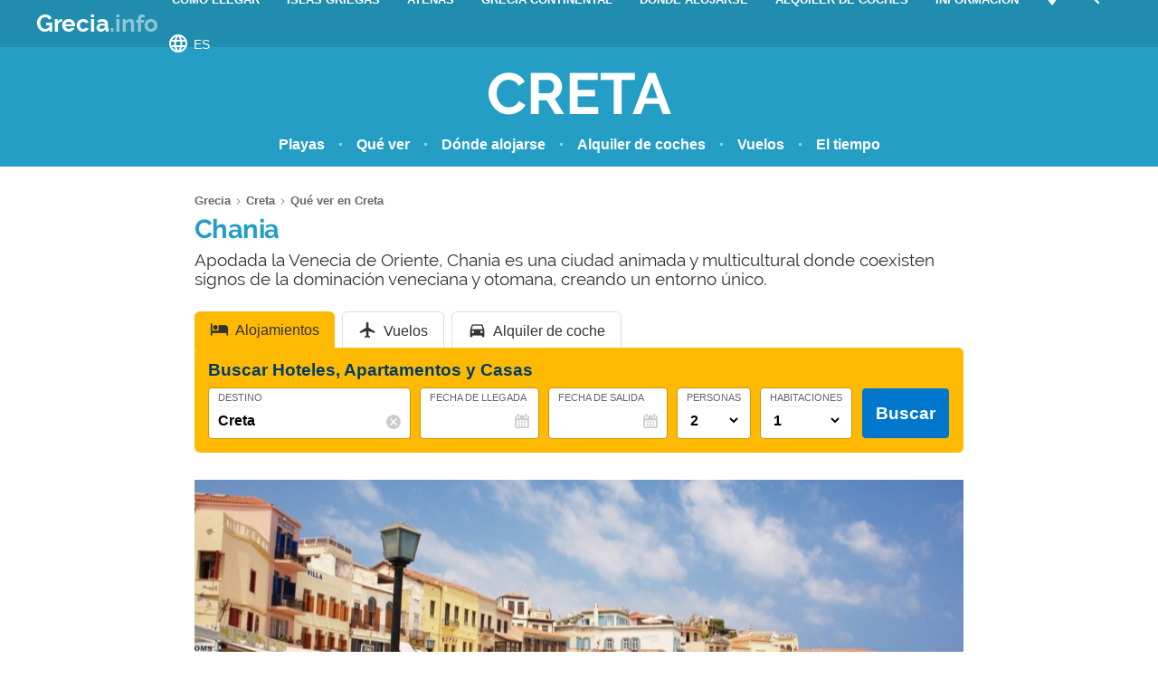

--- FILE ---
content_type: text/html; charset=UTF-8
request_url: https://www.grecia.info/es/creta/que-ver-creta/chania/
body_size: 26885
content:
<!DOCTYPE html><html xmlns=http://www.w3.org/1999/xhtml lang=es><head><meta name="viewport" content="width=device-width, initial-scale=1.0, maximum-scale=5.0, user-scalable=yes"><meta http-equiv="Content-Type" content="text/html; charset=UTF-8"><link rel=profile href=http://gmpg.org/xfn/11><link rel=pingback href=https://www.grecia.info/es/xmlrpc.php><link rel=alternate type=application/rss+xml title="RSS Feed" href=https://www.grecia.info/es/feed/ ><link rel="shortcut icon" href=https://www.grecia.info/es/wp-content/themes/guide/img/favicondefault.ico><link rel=image_src href=https://www.grecia.info/es/wp-content/uploads/sites/166/creta-chania-hd.jpg><meta property="og:site_name" content="Grecia"><meta property="og:title" content="Chania - Playas y alojamientos recomendados"><meta property="og:description" content="Apodada la Venecia de Oriente, Chania es una ciudad animada y multicultural donde coexisten signos de la dominación veneciana y otomana, creando un entorno único. "><meta property="og:image" content="https://www.grecia.info/es/wp-content/uploads/sites/166/creta-chania-hd.jpg"><meta property="og:url" content="https://www.grecia.info/es/creta/que-ver-creta/chania/"><meta name="description" content="Apodada la Venecia de Oriente, Chania es una ciudad animada y multicultural donde coexisten signos de la dominación veneciana y otomana, creando un entorno único. "><meta name="thumbnail" content="https://www.grecia.info/es/wp-content/uploads/sites/166/creta-chania-thumbnail.jpg"><meta name="robots" content = "max-image-preview: large"><meta name="ejamo_page_id" content="5077"><meta name="ejamo_site_url" content="https://www.grecia.info/es"><title>Chania - Playas y alojamientos recomendados</title>  <script type=application/ld+json>{"@context":"https://schema.org","@type":"Article","mainEntityOfPage":{"@type":"WebPage","@id":"https://www.grecia.info/es/creta/que-ver-creta/chania/"},"headline":"Chania","description":"Apodada la Venecia de Oriente, Chania es una ciudad animada y multicultural donde coexisten signos de la dominación veneciana y otomana, creando un entorno único. ","image":["https://www.grecia.info/es/wp-content/uploads/sites/166/creta-chania-hd.jpg","https://www.grecia.info/es/wp-content/uploads/sites/166/creta-chania-thumbnail.jpg"],"datePublished":"2025-09-09T18:27:41+02:00","dateModified":"2025-12-19T12:04:44+01:00","author":{"@type":"Organization","@id":"https://www.ejamo.com/#organization","name":"eJamo.com"},"publisher":{"@type":"Organization","@id":"https://www.ejamo.com/#organization","name":"eJamo.com","legalName":"eJamo.com Srl","url":"https://www.ejamo.com","logo":{"@type":"ImageObject","url":"https://www.ejamo.com/wp-content/themes/ejamo/img/logo.png","height":"65","width":"208"}},"inLanguage":"es-ES"}</script> <meta name='robots' content='max-image-preview:large'><style>img:is([sizes="auto" i], [sizes^="auto," i]){contain-intrinsic-size:3000px 1500px}</style><link rel=dns-prefetch href=//ajax.googleapis.com><style id=classic-theme-styles-inline-css>/*! This file is auto-generated */
.wp-block-button__link{color:#fff;background-color:#32373c;border-radius:9999px;box-shadow:none;text-decoration:none;padding:calc(.667em + 2px) calc(1.333em + 2px);font-size:1.125em}.wp-block-file__button{background:#32373c;color:#fff;text-decoration:none}</style><style id=global-styles-inline-css>/*<![CDATA[*/:root{--wp--preset--aspect-ratio--square:1;--wp--preset--aspect-ratio--4-3:4/3;--wp--preset--aspect-ratio--3-4:3/4;--wp--preset--aspect-ratio--3-2:3/2;--wp--preset--aspect-ratio--2-3:2/3;--wp--preset--aspect-ratio--16-9:16/9;--wp--preset--aspect-ratio--9-16:9/16;--wp--preset--color--black:#000;--wp--preset--color--cyan-bluish-gray:#abb8c3;--wp--preset--color--white:#fff;--wp--preset--color--pale-pink:#f78da7;--wp--preset--color--vivid-red:#cf2e2e;--wp--preset--color--luminous-vivid-orange:#ff6900;--wp--preset--color--luminous-vivid-amber:#fcb900;--wp--preset--color--light-green-cyan:#7bdcb5;--wp--preset--color--vivid-green-cyan:#00d084;--wp--preset--color--pale-cyan-blue:#8ed1fc;--wp--preset--color--vivid-cyan-blue:#0693e3;--wp--preset--color--vivid-purple:#9b51e0;--wp--preset--gradient--vivid-cyan-blue-to-vivid-purple:linear-gradient(135deg,rgba(6,147,227,1) 0%,rgb(155,81,224) 100%);--wp--preset--gradient--light-green-cyan-to-vivid-green-cyan:linear-gradient(135deg,rgb(122,220,180) 0%,rgb(0,208,130) 100%);--wp--preset--gradient--luminous-vivid-amber-to-luminous-vivid-orange:linear-gradient(135deg,rgba(252,185,0,1) 0%,rgba(255,105,0,1) 100%);--wp--preset--gradient--luminous-vivid-orange-to-vivid-red:linear-gradient(135deg,rgba(255,105,0,1) 0%,rgb(207,46,46) 100%);--wp--preset--gradient--very-light-gray-to-cyan-bluish-gray:linear-gradient(135deg,rgb(238,238,238) 0%,rgb(169,184,195) 100%);--wp--preset--gradient--cool-to-warm-spectrum:linear-gradient(135deg,rgb(74,234,220) 0%,rgb(151,120,209) 20%,rgb(207,42,186) 40%,rgb(238,44,130) 60%,rgb(251,105,98) 80%,rgb(254,248,76) 100%);--wp--preset--gradient--blush-light-purple:linear-gradient(135deg,rgb(255,206,236) 0%,rgb(152,150,240) 100%);--wp--preset--gradient--blush-bordeaux:linear-gradient(135deg,rgb(254,205,165) 0%,rgb(254,45,45) 50%,rgb(107,0,62) 100%);--wp--preset--gradient--luminous-dusk:linear-gradient(135deg,rgb(255,203,112) 0%,rgb(199,81,192) 50%,rgb(65,88,208) 100%);--wp--preset--gradient--pale-ocean:linear-gradient(135deg,rgb(255,245,203) 0%,rgb(182,227,212) 50%,rgb(51,167,181) 100%);--wp--preset--gradient--electric-grass:linear-gradient(135deg,rgb(202,248,128) 0%,rgb(113,206,126) 100%);--wp--preset--gradient--midnight:linear-gradient(135deg,rgb(2,3,129) 0%,rgb(40,116,252) 100%);--wp--preset--font-size--small:13px;--wp--preset--font-size--medium:20px;--wp--preset--font-size--large:36px;--wp--preset--font-size--x-large:42px;--wp--preset--spacing--20:0,44rem;--wp--preset--spacing--30:0,67rem;--wp--preset--spacing--40:1rem;--wp--preset--spacing--50:1,5rem;--wp--preset--spacing--60:2,25rem;--wp--preset--spacing--70:3,38rem;--wp--preset--spacing--80:5,06rem;--wp--preset--shadow--natural:6px 6px 9px rgba(0, 0, 0, 0.2);--wp--preset--shadow--deep:12px 12px 50px rgba(0, 0, 0, 0.4);--wp--preset--shadow--sharp:6px 6px 0px rgba(0, 0, 0, 0.2);--wp--preset--shadow--outlined:6px 6px 0px -3px rgba(255, 255, 255, 1), 6px 6px rgba(0, 0, 0, 1);--wp--preset--shadow--crisp:6px 6px 0px rgba(0, 0, 0, 1)}:where(.is-layout-flex){gap:0.5em}:where(.is-layout-grid){gap:0.5em}body .is-layout-flex{display:flex}.is-layout-flex{flex-wrap:wrap;align-items:center}.is-layout-flex>:is(*,div){margin:0}body .is-layout-grid{display:grid}.is-layout-grid>:is(*,div){margin:0}:where(.wp-block-columns.is-layout-flex){gap:2em}:where(.wp-block-columns.is-layout-grid){gap:2em}:where(.wp-block-post-template.is-layout-flex){gap:1.25em}:where(.wp-block-post-template.is-layout-grid){gap:1.25em}.has-black-color{color:var(--wp--preset--color--black) !important}.has-cyan-bluish-gray-color{color:var(--wp--preset--color--cyan-bluish-gray) !important}.has-white-color{color:var(--wp--preset--color--white) !important}.has-pale-pink-color{color:var(--wp--preset--color--pale-pink) !important}.has-vivid-red-color{color:var(--wp--preset--color--vivid-red) !important}.has-luminous-vivid-orange-color{color:var(--wp--preset--color--luminous-vivid-orange) !important}.has-luminous-vivid-amber-color{color:var(--wp--preset--color--luminous-vivid-amber) !important}.has-light-green-cyan-color{color:var(--wp--preset--color--light-green-cyan) !important}.has-vivid-green-cyan-color{color:var(--wp--preset--color--vivid-green-cyan) !important}.has-pale-cyan-blue-color{color:var(--wp--preset--color--pale-cyan-blue) !important}.has-vivid-cyan-blue-color{color:var(--wp--preset--color--vivid-cyan-blue) !important}.has-vivid-purple-color{color:var(--wp--preset--color--vivid-purple) !important}.has-black-background-color{background-color:var(--wp--preset--color--black) !important}.has-cyan-bluish-gray-background-color{background-color:var(--wp--preset--color--cyan-bluish-gray) !important}.has-white-background-color{background-color:var(--wp--preset--color--white) !important}.has-pale-pink-background-color{background-color:var(--wp--preset--color--pale-pink) !important}.has-vivid-red-background-color{background-color:var(--wp--preset--color--vivid-red) !important}.has-luminous-vivid-orange-background-color{background-color:var(--wp--preset--color--luminous-vivid-orange) !important}.has-luminous-vivid-amber-background-color{background-color:var(--wp--preset--color--luminous-vivid-amber) !important}.has-light-green-cyan-background-color{background-color:var(--wp--preset--color--light-green-cyan) !important}.has-vivid-green-cyan-background-color{background-color:var(--wp--preset--color--vivid-green-cyan) !important}.has-pale-cyan-blue-background-color{background-color:var(--wp--preset--color--pale-cyan-blue) !important}.has-vivid-cyan-blue-background-color{background-color:var(--wp--preset--color--vivid-cyan-blue) !important}.has-vivid-purple-background-color{background-color:var(--wp--preset--color--vivid-purple) !important}.has-black-border-color{border-color:var(--wp--preset--color--black) !important}.has-cyan-bluish-gray-border-color{border-color:var(--wp--preset--color--cyan-bluish-gray) !important}.has-white-border-color{border-color:var(--wp--preset--color--white) !important}.has-pale-pink-border-color{border-color:var(--wp--preset--color--pale-pink) !important}.has-vivid-red-border-color{border-color:var(--wp--preset--color--vivid-red) !important}.has-luminous-vivid-orange-border-color{border-color:var(--wp--preset--color--luminous-vivid-orange) !important}.has-luminous-vivid-amber-border-color{border-color:var(--wp--preset--color--luminous-vivid-amber) !important}.has-light-green-cyan-border-color{border-color:var(--wp--preset--color--light-green-cyan) !important}.has-vivid-green-cyan-border-color{border-color:var(--wp--preset--color--vivid-green-cyan) !important}.has-pale-cyan-blue-border-color{border-color:var(--wp--preset--color--pale-cyan-blue) !important}.has-vivid-cyan-blue-border-color{border-color:var(--wp--preset--color--vivid-cyan-blue) !important}.has-vivid-purple-border-color{border-color:var(--wp--preset--color--vivid-purple) !important}.has-vivid-cyan-blue-to-vivid-purple-gradient-background{background:var(--wp--preset--gradient--vivid-cyan-blue-to-vivid-purple) !important}.has-light-green-cyan-to-vivid-green-cyan-gradient-background{background:var(--wp--preset--gradient--light-green-cyan-to-vivid-green-cyan) !important}.has-luminous-vivid-amber-to-luminous-vivid-orange-gradient-background{background:var(--wp--preset--gradient--luminous-vivid-amber-to-luminous-vivid-orange) !important}.has-luminous-vivid-orange-to-vivid-red-gradient-background{background:var(--wp--preset--gradient--luminous-vivid-orange-to-vivid-red) !important}.has-very-light-gray-to-cyan-bluish-gray-gradient-background{background:var(--wp--preset--gradient--very-light-gray-to-cyan-bluish-gray) !important}.has-cool-to-warm-spectrum-gradient-background{background:var(--wp--preset--gradient--cool-to-warm-spectrum) !important}.has-blush-light-purple-gradient-background{background:var(--wp--preset--gradient--blush-light-purple) !important}.has-blush-bordeaux-gradient-background{background:var(--wp--preset--gradient--blush-bordeaux) !important}.has-luminous-dusk-gradient-background{background:var(--wp--preset--gradient--luminous-dusk) !important}.has-pale-ocean-gradient-background{background:var(--wp--preset--gradient--pale-ocean) !important}.has-electric-grass-gradient-background{background:var(--wp--preset--gradient--electric-grass) !important}.has-midnight-gradient-background{background:var(--wp--preset--gradient--midnight) !important}.has-small-font-size{font-size:var(--wp--preset--font-size--small) !important}.has-medium-font-size{font-size:var(--wp--preset--font-size--medium) !important}.has-large-font-size{font-size:var(--wp--preset--font-size--large) !important}.has-x-large-font-size{font-size:var(--wp--preset--font-size--x-large) !important}:where(.wp-block-post-template.is-layout-flex){gap:1.25em}:where(.wp-block-post-template.is-layout-grid){gap:1.25em}:where(.wp-block-columns.is-layout-flex){gap:2em}:where(.wp-block-columns.is-layout-grid){gap:2em}:root :where(.wp-block-pullquote){font-size:1.5em;line-height:1.6}/*]]>*/</style><link rel=canonical href=https://www.grecia.info/es/creta/que-ver-creta/chania/ ><link rel=alternate hreflang=es href=https://www.grecia.info/es/creta/que-ver-creta/chania/ ><link rel=alternate hreflang=it href=https://www.grecia.info/creta/cosa-vedere-creta/chania/ >  <script async src="https://www.googletagmanager.com/gtag/js?id=G-LH0VCTZPDE"></script> <script>window.dataLayer=window.dataLayer||[];function gtag(){dataLayer.push(arguments);}
gtag('js',new Date());gtag('config','G-LH0VCTZPDE');gtag('config','G-RZCS1T88VF');</script>  <noscript><style>.lazyload{display:none}</style></noscript> <script async defer src=https://widget.getyourguide.com/dist/pa.umd.production.min.js data-gyg-partner-id=583AF></script> <style>a,abbr,acronym,address,applet,article,aside,audio,b,big,blockquote,body,canvas,caption,center,cite,code,dd,del,details,dfn,div,dl,dt,em,embed,fieldset,figcaption,figure,footer,form,h1,h2,h3,h4,h5,h6,header,hgroup,html,i,iframe,img,ins,kbd,label,legend,li,mark,menu,nav,object,ol,output,p,pre,q,ruby,s,samp,section,small,span,strike,strong,sub,summary,sup,table,tbody,td,tfoot,th,thead,time,tr,tt,u,ul,var,video{margin:0;padding:0;border:0;font-size:100%;font:inherit;vertical-align:baseline}article,aside,details,figcaption,figure,footer,header,hgroup,menu,nav,section{display:block}body{line-height:1}ol,ul{list-style:none}blockquote,q{quotes:none}blockquote:after,blockquote:before,q:after,q:before{content:"";content:none}table{border-collapse:collapse;border-spacing:0}body{font-family:-apple-system,BlinkMacSystemFont,"Segoe UI","Roboto","Oxygen","Ubuntu","Cantarell","Fira Sans","Droid Sans","Helvetica Neue",sans-serif;line-height:1.8em;font-weight:400;font-size:16px;color:#424242;background-size:cover;font-smooth:always;-webkit-font-smoothing:subpixel-antialiased;-webkit-text-size-adjust:none;background:#FFF}button,input,select{color:#333;font-family:-apple-system,BlinkMacSystemFont,"Segoe UI","Roboto","Oxygen","Ubuntu","Cantarell","Fira Sans","Droid Sans","Helvetica Neue",sans-serif}optgroup{font-weight:600}strong{font-weight:600}em{font-style:italic}::-moz-selection{background:#c1e8f4;text-shadow:none}::selection{background:#c1e8f4;text-shadow:none}.clearfix:after,.clearfix:before{content:" ";display:table}.clearfix:after{clear:both}.clearfix{*zoom:1}.clear,.clr{clear:both}a{text-decoration:none}@font-face{font-family:"Raleway";src:url("/wp-content/themes/guide/font/Raleway-Regular.eot");src:local("Raleway Regular"),local("Raleway-Regular"),url("/wp-content/themes/guide/font/Raleway-Regular.woff2") format("woff2"),url("/wp-content/themes/guide/font/Raleway-Regular.woff") format("woff");font-weight:normal;font-display:swap;font-style:normal}@font-face{font-family:"Raleway";src:url("/wp-content/themes/guide/font/Raleway-Bold.eot");src:local("Raleway Bold"),local("Raleway-Bold"),url("/wp-content/themes/guide/font/Raleway-Bold.woff2") format("woff2"),url("/wp-content/themes/guide/font/Raleway-Bold.woff") format("woff");font-weight:bold;font-display:swap;font-style:normal}@font-face{font-family:"Material Icons";font-display:block;font-style:normal;font-weight:400;src:url("/wp-content/themes/guide/font/MaterialIcons-Regular.eot");src:local("Material Icons"),local("MaterialIcons-Regular"),url("/wp-content/themes/guide/font/MaterialIcons-Regular.woff2") format("woff2"),url("/wp-content/themes/guide/font/MaterialIcons-Regular.woff") format("woff"),url("/wp-content/themes/guide/font/MaterialIcons-Regular.ttf") format("truetype")}.material-icons{font-family:"Material Icons";font-weight:normal;font-style:normal;font-size:24px;display:inline-block;width:1em;height:1em;line-height:1;text-transform:none;letter-spacing:normal;word-wrap:normal;white-space:nowrap;direction:ltr;-webkit-font-smoothing:antialiased;text-rendering:optimizeLegibility;-moz-osx-font-smoothing:grayscale;-webkit-font-feature-settings:"liga";font-feature-settings:"liga"}@media (min-width:1280px){body{background:#FFF}#content,.flex{display:-webkit-box;display:-ms-flexbox;display:flex}}#content{margin-top:20px}article{width:100%}.mfp-hide{display:none}h1{font-family:Raleway;color:#249ec5;line-height:1em;font-weight:700;margin-bottom:5px;letter-spacing:-0.02em}@media (min-width:641px){h1{font-size:1.8em}}@media (max-width:640px){h1{font-size:1.7em}}.excerpt{font-family:Raleway;font-size:1.2em;color:#333;line-height:1.1em;margin-top:10px}@media (max-width:640px){.excerpt{font-size:1em;margin-top:5px;line-height:1.2em}}.lazyload{display:block}.lazyload,.lazyloading{opacity:0}.lazyloaded{opacity:1;-webkit-transition:opacity 300ms;transition:opacity 300ms}#breadcrumb{color:#999;font-size:0.8em;margin:0px
0px 5px 0px;line-height:0}#breadcrumb ol
li{display:inline-block;padding-bottom:5px}#breadcrumb ol li
a{color:#666;line-height:1.2em;text-decoration:none;font-weight:600;display:inline-block}#breadcrumb ol li a:hover{text-decoration:underline}#breadcrumb ol li:after{font-family:Material Icons;content:"\e5cc";vertical-align:middle;margin-left:2px;margin-right:2px}#breadcrumb ol li:last-child:after{display:none}.featured_image{padding:0px;clear:both;position:relative;margin:0
auto}@media (min-width:1280px){.featured_image{width:850px}}@media (min-width:641px) and (max-width:1279px){.featured_image{max-width:850px;width:90%}}@media (max-width:640px){.featured_image{width:90%}}@media (min-width:641px){.featured_image{margin:30px
auto}}@media (max-width:640px){.featured_image{margin:20px
auto}}.featured_image
.pic{position:relative;width:100%;height:auto}@media (min-width:1280px){.featured_image
.pic{height:390px}}.featured_image .pic
img{width:100%;height:auto;display:block;max-height:390px}.featured_image .pic
.copyright_pic{position:absolute;background-color:#000;opacity:0.7;filter:alpha(opacity=70);bottom:0px;left:0px;padding:0px
7px;color:#FFF;text-align:right;line-height:1em;z-index:1}@media (min-width:1280px){.featured_image .pic
.copyright_pic{font-size:0.7em;padding:6px
10px}}@media (max-width:1279px){.featured_image .pic
.copyright_pic{font-size:0.6em;padding:4px
6px}}@media (max-width:640px){.featured_image .pic
.copyright_pic{z-index:0;padding:3px
6px;left:0;right:auto;max-width:120px;text-align:left}}.featured_image .pic
.high{overflow:hidden;position:relative;padding-top:45.883%;width:100%}.featured_image .pic .high
img{max-height:initial;top:50%;-webkit-transform:translateY(-50%);transform:translateY(-50%);position:absolute;width:100%}@media (min-width:641px){.page-template-tpl_aeroporto .featured_image .pic,.page-template-tpl_dove-dormire .featured_image .pic,.page-template-tpl_noleggioauto .featured_image .pic,.page-template-tpl_voli .featured_image
.pic{float:right;width:350px;margin-left:20px;height:auto;margin-bottom:20px}.page-template-tpl_aeroporto .article_content .indexes,.page-template-tpl_dove-dormire .article_content .indexes,.page-template-tpl_noleggioauto .article_content .indexes,.page-template-tpl_voli .article_content
.indexes{clear:both}}#form_voli{margin:0
auto;margin-top:30px;background-color:#feba02;padding:20px;-webkit-box-sizing:border-box;box-sizing:border-box;border-radius:6px}@media (min-width:1280px){#form_voli{width:850px}}@media (min-width:641px) and (max-width:1279px){#form_voli{max-width:850px;width:90%}}@media (max-width:640px){#form_voli{width:90%}}#form_voli
.form_ss{background-color:#feba02}#form_voli
.tit{font-size:1.2em;font-weight:600;margin-bottom:15px;color:#003c66}#form_kayak{margin:0
auto;margin-top:30px;margin-bottom:30px}@media (min-width:1280px){#form_kayak{width:850px}}@media (min-width:641px) and (max-width:1279px){#form_kayak{max-width:850px;width:90%}}@media (max-width:640px){#form_kayak{width:90%}}@media (min-width:1280px){#form_kayak{border:1px
solid #CCC;padding:20px;border-radius:10px}}.article_content
#form_voli{background-color:#EEE}.article_content #form_voli
.form_ss{background-color:#EEE;border-radius:6px}@media (min-width:641px){p{font-size:1em;line-height:1.6em}}@media (max-width:640px){p{font-size:1.1em;line-height:1.7em}}.article_banner{margin:0
auto}@media (min-width:1280px){.article_banner{width:850px}}@media (min-width:641px) and (max-width:1279px){.article_banner{max-width:850px;width:90%}}@media (max-width:640px){.article_banner{width:90%}}.article_heading{margin:0
auto;line-height:1.6em}@media (min-width:1280px){.article_heading{width:850px}}@media (min-width:641px) and (max-width:1279px){.article_heading{max-width:850px;width:90%}}@media (max-width:640px){.article_heading{width:90%}}@media (min-width:641px){.article_heading{padding-top:30px}}@media (max-width:640px){.article_heading{padding-top:20px;font-size:0.95em;line-height:1.5em}}.article_content{color:#000;margin-top:30px;margin:0
auto}@media (min-width:1280px){.article_content{width:850px}}@media (min-width:641px) and (max-width:1279px){.article_content{max-width:850px;width:90%}}@media (max-width:640px){.article_content{width:90%}}@media (max-width:640px){.article_content{font-size:0.95em;line-height:1.5em}}.article_content
a{color:#249ec5;text-decoration:underline;font-weight:600}.article_content a:hover{text-decoration:none;color:#1c7b9a}.article_content
p{margin-bottom:15px}.article_content .accordion-toggle,.article_content .aereo,.article_content .auto,.article_content .pid,.article_content blockquote>ul,.article_content>ul{margin-bottom:20px}.article_content .accordion-toggle li,.article_content .aereo li,.article_content .auto li,.article_content .pid li,.article_content blockquote>ul li,.article_content>ul
li{padding:4px
0px;display:table;width:100%;line-height:1.6em}.article_content .accordion-toggle li p,.article_content .aereo li p,.article_content .auto li p,.article_content .pid li p,.article_content blockquote>ul li p,.article_content>ul li
p{margin:0}.article_content .accordion-toggle li:before,.article_content .aereo li:before,.article_content .auto li:before,.article_content .pid li:before,.article_content blockquote>ul li:before,.article_content>ul li:before{content:"•";color:#333;display:table-cell;font-size:1.4em;width:18px;vertical-align:top}.article_content .accordion-toggle li h3,.article_content .accordion-toggle li h4,.article_content .aereo li h3,.article_content .aereo li h4,.article_content .auto li h3,.article_content .auto li h4,.article_content .pid li h3,.article_content .pid li h4,.article_content blockquote>ul li h3,.article_content blockquote>ul li h4,.article_content>ul li h3,.article_content>ul li
h4{padding-top:0}.page-template-home-page
.article_content{margin-top:30px}#annuncio_top{width:100%;height:90px;display:block;padding-top:30px}@media (min-width:641px) and (max-width:830px){#annuncio_top{height:120px}}@media (max-width:640px){#annuncio_top{height:140px;padding-top:20px}}.avviso input[type=checkbox]{display:none}.avviso .lbl-toggle{display:block;padding:12px
20px 10px 20px;font-size:1.1em;line-height:1em;font-weight:600;background:#F5F5F5;border:1px
solid #DDD;cursor:pointer;-webkit-transition:all 0.25s ease-out;transition:all 0.25s ease-out;position:relative}.avviso .lbl-toggle
span{color:#666;font-size:0.6em;font-weight:400;text-transform:uppercase;display:inline-block}@media (min-width:1280px){.avviso .lbl-toggle
span{position:absolute;right:38px;top:14px}}@media (max-width:1279px){.avviso .lbl-toggle
span{text-decoration:underline}}.avviso .lbl-toggle:before{content:"\e626";font-family:Material Icons;color:#249ec5;font-size:1.5em;font-weight:400;margin-right:8px;vertical-align:middle;letter-spacing:0;width:44px}.avviso .lbl-toggle
.chiudi{display:none}.avviso .lbl-toggle:hover{color:#249ec5}.avviso .lbl-toggle:after{content:" ";display:inline-block;position:absolute;right:5px;top:16px;border-top:7px solid transparent;border-bottom:7px solid transparent;border-left:7px solid #666;vertical-align:middle;margin-right:0.7rem;-webkit-transform:translateY(-2px);transform:translateY(-2px);-webkit-transition:-webkit-transform 0.2s ease-out;transition:-webkit-transform 0.2s ease-out;transition:transform 0.2s ease-out;transition:transform 0.2s ease-out,-webkit-transform 0.2s ease-out}.avviso .toggle:checked+.lbl-toggle:after{-webkit-transform:rotate(90deg) translateX(-3px);transform:rotate(90deg) translateX(-3px)}.avviso .toggle:checked+.lbl-toggle>.apri{display:none}.avviso .toggle:checked+.lbl-toggle>.chiudi{display:inline}.avviso .collapsible-content{max-height:0px;overflow:hidden;-webkit-transition:max-height 0.25s ease-in-out;transition:max-height 0.25s ease-in-out}.avviso .toggle:checked+.lbl-toggle+.collapsible-content{max-height:800px}.avviso .collapsible-content .content-inner{border-bottom:1px solid #DDD;border-left:1px solid #DDD;border-right:1px solid #DDD;padding:15px
20px}.avviso .collapsible-content .content-inner
a{color:#249ec5;font-weight:600;text-decoration:underline}.avviso .collapsible-content .content-inner a:hover{color:#1c7b9a;text-decoration:none}.avviso .collapsible-content .content-inner
p{font-size:0.9em;line-height:1.4em}.avviso .collapsible-content .content-inner
h4{font-size:1.1em}@media (max-width:1279px){.avviso .lbl-toggle{font-size:1em;line-height:1.2em;padding:10px
15px}.avviso .lbl-toggle:after,.avviso .lbl-toggle:before{display:none}.avviso .collapsible-content .content-inner{padding:15px}.avviso .collapsible-content .content-inner
p{font-size:0.85em;line-height:1.5em}.avviso .collapsible-content .content-inner
h4{font-size:1em}}.viaggiaresicuri{display:block;font-weight:600;background:#F5F5F5;border:1px
solid #DDD;color:#333}@media (min-width:641px){.viaggiaresicuri{padding:12px
20px 10px 20px;font-size:1.1em;line-height:1em}}@media (max-width:640px){.viaggiaresicuri{padding:10px
15px 8px 10px;font-size:1em;line-height:1em}}.viaggiaresicuri:before{content:"\e626";font-family:Material Icons;color:#249ec5;font-size:1.5em;font-weight:400;margin-right:8px;vertical-align:middle;letter-spacing:0;width:44px}.viaggiaresicuri:hover{color:#249ec5}@media (min-width:1280px){body{margin-top:52px}}@media (max-width:1279px){body{margin-top:48px}}header{position:fixed;width:100%;z-index:1000;top:0px}@media (min-width:1280px){.head-mob,.nav-head{display:none}header{background-color:#208daf;color:#FFF;display:-webkit-box;display:-ms-flexbox;display:flex;z-index:99998;height:52px;top:0px}header
.wrapper{display:-webkit-box;display:-ms-flexbox;display:flex;-webkit-box-align:center;-ms-flex-align:center;align-items:center;margin:0
auto}}@media (min-width:1280px) and (min-width:1280px){header
.wrapper{width:1200px}}@media (min-width:1280px) and (min-width:641px) and (max-width:1279px){header
.wrapper{max-width:850px;width:90%}}@media (min-width:1280px) and (max-width:640px){header
.wrapper{width:90%}}@media (min-width:1280px){header
.logo{-webkit-box-flex:1;-ms-flex-positive:1;flex-grow:1}header .logo
a{font-size:1.6em;line-height:1.6em;font-family:Raleway;font-weight:700;color:#FFF}header .logo a
span{opacity:0.5}header .logo.sm
a{font-size:1.4em;line-height:1.8em}header
.site_nav{position:relative;display:inline-block;font-size:0.9em;float:right}header .site_nav
ul{list-style:none;margin:0;display:inline-block;float:right;margin-top:0px;height:52px;line-height:52px;height:auto}header .site_nav ul>li{position:relative;float:left}header .site_nav ul>li
a{display:block;color:#FFF;padding:0px
15px;text-transform:uppercase;font-size:0.9em;text-decoration:none;font-weight:600}header .site_nav ul li:hover
ul{display:block}header .site_nav ul li:hover>a{opacity:0.6}header .site_nav ul li.nav_btn_lang>a,header .site_nav ul li.nav_btn_map a,header .site_nav ul li.nav_btn_search
a{font-size:24px;margin:0px;padding:6px
10px;line-height:40px;outline:none}header .site_nav ul li.nav_btn_lang>a:hover,header .site_nav ul li.nav_btn_map a:hover,header .site_nav ul li.nav_btn_search a:hover{background-color:#249ec5;opacity:1}header .site_nav ul li.nav_btn_lang>a:hover i,header .site_nav ul li.nav_btn_map a:hover i,header .site_nav ul li.nav_btn_search a:hover
i{opacity:0.6}header .site_nav ul li.nav_btn_lang
span{margin-left:5px;font-size:14px;font-weight:400;vertical-align:top;line-height:2.5em}header .site_nav ul li.nav_btn_lang .sub-menu{width:120px}header .site_nav ul li.nav_btn_lang .sub-menu
img{vertical-align:bottom;margin-right:7px}header .site_nav ul .nav_btn_map
.label{display:none}header .site_nav ul .sub-menu{display:none;position:absolute;font-size:0.9em;z-index:99999;top:52px;height:auto;padding:20px
30px;background:#FFF;line-height:1em;left:50%;width:260px;opacity:0;-webkit-animation:fadeInMenu 0.2s ease-in both;animation:fadeInMenu 0.2s ease-in both;-webkit-box-shadow:0 3rem 9rem rgba(0,0,0,0.4);box-shadow:0 3rem 9rem rgba(0,0,0,0.4)}@-webkit-keyframes
fadeInMenu{0%{opacity:0;-webkit-transform:translate3d(-50%,10px,0);transform:translate3d(-50%,10px,0)}to{opacity:1;-webkit-transform:translate3d(-50%,0,0);transform:translate3d(-50%,0,0);-webkit-box-shadow:0 3rem 9rem rgba(0,0,0,0.4);box-shadow:0 3rem 9rem rgba(0,0,0,0.4)}}@keyframes
fadeInMenu{0%{opacity:0;-webkit-transform:translate3d(-50%,10px,0);transform:translate3d(-50%,10px,0)}to{opacity:1;-webkit-transform:translate3d(-50%,0,0);transform:translate3d(-50%,0,0);-webkit-box-shadow:0 3rem 9rem rgba(0,0,0,0.4);box-shadow:0 3rem 9rem rgba(0,0,0,0.4)}}header .site_nav ul .sub-menu:before{bottom:100%;left:50%;border:solid transparent;content:" ";height:0;width:0;position:absolute;pointer-events:none;border-color:rgba(255,255,255,0);border-bottom-color:#FFF;border-width:10px;margin-left:-10px}header .site_nav ul .sub-menu
li{float:none;border-bottom:1px solid #F5F5F5}header .site_nav ul .sub-menu li:last-of-type{border:0}header .site_nav ul .sub-menu li:hover>a{opacity:1}header .site_nav ul .sub-menu li
a{padding:10px
0px;color:#333;text-transform:none;font-size:1.2em;line-height:1.3em;display:-webkit-box;display:-ms-flexbox;display:flex;-webkit-transition:all 0.23s ease-in-out 0s;transition:all 0.23s ease-in-out 0s;font-weight:400}header .site_nav ul .sub-menu li a:hover{color:#249ec5}header .site_nav ul .sub-menu
.show_all{margin:5px
-30px -30px -30px;text-align:center}header .site_nav ul .sub-menu .show_all
a{padding:18px;text-transform:uppercase;font-size:1.1em;line-height:1em;background-color:#249ec5}header .site_nav ul .sub-menu .show_all a:after{font-family:Material Icons;content:"\e5cc";opacity:0.6;vertical-align:bottom;font-size:1.5em;margin-left:2px}header .site_nav ul .sub-menu .show_all a:hover{background-color:#1c7b9a}header .site_nav ul .sub-menu li.featured
a{display:block}header .site_nav ul .sub-menu li.featured a
.foto{margin-bottom:12px;width:260px;height:119px;background-size:cover}header .site_nav ul .sub-menu li.featured
.descr{line-height:1.4em;-ms-flex-preferred-size:100%;flex-basis:100%;margin-bottom:5px;margin-top:-5px;font-size:1em;opacity:0.8;color:#333;border-bottom:1px solid #EEE;padding-bottom:15px}header .site_nav ul .sub-menu .menu-item.aff
a{line-height:1.1em;-webkit-box-align:center;-ms-flex-align:center;align-items:center}header .site_nav ul .sub-menu .menu-item.aff a
img{margin-right:10px;height:34px}header .site_nav ul .sub-menu .menu-item.aff a
span{font-size:0.9em}header .site_nav ul .sub-menu
.twocolumns{display:table;width:100%}header .site_nav ul .sub-menu .twocolumns li.menu-item{display:inline-block;width:48%}header .site_nav ul .sub-menu .twocolumns li.menu-item:nth-last-child(-n+2){border:0}header .site_nav ul .sub-menu .twocolumns li.menu-item
a{line-height:1em}header .site_nav ul .sub-menu .twocolumns li.menu-item:nth-child(odd){margin-right:4%}}@media (max-width:1279px){.dis-scroll{overflow:hidden}#menu-top-container{display:none}header{height:52px}header{background-color:#208daf;color:#FFF;display:-webkit-box;display:-ms-flexbox;display:flex;z-index:99998;width:100%}header
.wrapper{display:-webkit-box;display:-ms-flexbox;display:flex;-webkit-box-align:center;-ms-flex-align:center;align-items:center;-webkit-box-pack:center;-ms-flex-pack:center;justify-content:center;margin:0
auto}}@media (max-width:1279px) and (min-width:1280px){header
.wrapper{width:1200px}}@media (max-width:1279px) and (min-width:641px) and (max-width:1279px){header
.wrapper{max-width:850px;width:90%}}@media (max-width:1279px) and (max-width:640px){header
.wrapper{width:90%}}@media (max-width:1279px){header .wrapper>a{width:100%}header
.logo{-webkit-box-flex:1;-ms-flex-positive:1;flex-grow:1;line-height:0}header .logo
a{font-size:1.4em;line-height:1em;font-family:Raleway;font-weight:700;color:#FFF}header .logo a
span{opacity:0.5}header .logo.sm
a{font-size:1em}}@media (max-width:1279px) and (max-width:1279px){header{height:48px}header #logo_cont .content
.logo{font-size:1.2em;margin-top:3px;text-transform:uppercase}}@media (max-width:1279px){.head-mob{display:-webkit-box;display:-ms-flexbox;display:flex;-webkit-box-align:center;-ms-flex-align:center;align-items:center}.head-mob .search_btn
a{line-height:0;display:block;padding:9px
0px}.head-mob .search_btn a
i{font-size:1.8em;display:block}.head-mob
.nav_btn{margin-left:10px}.head-mob .nav_btn
a{line-height:0;display:block;padding:8px
0px}.head-mob .nav_btn a
i{font-size:2em;display:block}.head-mob
a{color:#FFF}.site_nav{position:fixed;z-index:100;top:0;right:-1px;width:90%;height:100%;background-color:#249ec5;-webkit-transition-duration:0.5s;transition-duration:0.5s;-webkit-backface-visibility:hidden;backface-visibility:hidden;-webkit-transform:translate(100%,0);transform:translate(100%,0)}}@media (max-width:1279px) and (min-width:641px) and (max-width:1279px){.site_nav{width:50%}}@media (max-width:1279px){.site_nav.is-visible{-webkit-transform:translate(0,0);transform:translate(0,0);-webkit-box-shadow:-4px 0 30px rgba(0,0,0,0.2);box-shadow:-4px 0 30px rgba(0,0,0,0.2);overflow:auto;-webkit-transition:-webkit-transform 0.4s 0s,box-shadow 0s 0s;-webkit-transition:-webkit-transform 0.4s 0s,-webkit-box-shadow 0s 0s;transition:-webkit-transform 0.4s 0s,-webkit-box-shadow 0s 0s;transition:transform 0.4s 0s,box-shadow 0s 0s;transition:transform 0.4s 0s,box-shadow 0s 0s,-webkit-transform 0.4s 0s,-webkit-box-shadow 0s 0s}.site_nav .nav-head{padding:0px
15px 0 0;height:45px;position:relative;background-color:#249ec5}.site_nav .close-nav{position:absolute;height:54px;width:54px;right:18px;top:50%;bottom:auto;-webkit-transform:translate(0,-50%);transform:translate(0,-50%);overflow:hidden;text-indent:100%;white-space:nowrap}.site_nav .close-nav:after,.site_nav .close-nav:before{content:"";position:absolute;height:3px;width:28px;right:0;top:45%;background-color:#FFF;-webkit-backface-visibility:hidden;backface-visibility:hidden}.site_nav .close-nav:after{-webkit-transform:translate(-50%,-50%);transform:translate(-50%,-50%);-webkit-transform:rotate(45deg);transform:rotate(45deg)}.site_nav .close-nav:before{-webkit-transform:translate(-50%,-50%);transform:translate(-50%,-50%);-webkit-transform:rotate(-45deg);transform:rotate(-45deg)}.site_nav
ul{display:-webkit-box;display:-ms-flexbox;display:flex;-ms-flex-wrap:wrap;flex-wrap:wrap}.site_nav ul>li
a{text-decoration:none;color:#FFF}.site_nav ul
li{width:100%;line-height:1.3em}.site_nav ul li
a{display:block;padding:10px
15px;background-color:#249ec5;border-top:1px solid rgba(255,255,255,0.2)}.site_nav ul li a:hover{background-color:#1c7b9a}.site_nav ul li.nav_btn_map
a{border-bottom:1px solid rgba(255,255,255,0.2)}.site_nav ul
li.nav_btn_lang{margin-left:15px}.site_nav ul li.nav_btn_lang>a{display:none}.site_nav ul li.nav_btn_lang .sub-menu{display:-webkit-box;display:-ms-flexbox;display:flex;-ms-flex-wrap:nowrap;flex-wrap:nowrap;-webkit-box-align:center;-ms-flex-align:center;align-items:center}.site_nav ul li.nav_btn_lang .sub-menu
li{width:auto}.site_nav ul li.nav_btn_lang .sub-menu li
a{background-color:initial;border-top:0;border:1px
solid rgba(255,255,255,0.2);padding:10px;margin:15px
15px 0px 0px;text-align:center}.site_nav ul li.nav_btn_lang .sub-menu li a:before{display:none}.site_nav ul li.nav_btn_lang .sub-menu li a
img{vertical-align:bottom;margin-right:3px}.site_nav ul .bottone-home,.site_nav ul .flags,.site_nav ul .nav_btn_map i,.site_nav ul
.nav_btn_search{display:none}.site_nav ul .sub-menu{display:none}.site_nav ul .sub-menu .descr,.site_nav ul .sub-menu .foto,.site_nav ul .sub-menu
.show_all{display:none}.site_nav ul .sub-menu li
a{background-color:#208daf;font-size:0.9em;padding:8px
15px 8px 15px}.site_nav ul .sub-menu li a:before{content:"\e5cc";font-family:Material Icons;opacity:0.5;vertical-align:middle;margin-right:2px;text-transform:lowercase}.site_nav ul .sub-menu li a.pren-hotel:before{content:"\e53a"}.site_nav ul .sub-menu li a.pren-voli:before{content:"\e539"}.site_nav ul .sub-menu li a.pren-auto:before{content:"\e531"}.site_nav ul .sub-menu li a.pren-traghetti:before{content:"\e532"}.site_nav ul .sub-menu li a.pren-attr:before{content:"\e53f"}.site_nav ul .sub-menu li a.pren-transfer:before{content:"\e559"}.site_nav ul .sub-menu li a.pren-assic:before{content:"\e8e8"}.site_nav ul
.open{display:block}.site_nav ul .sub-menu-btn{height:39px;width:39px;border-left:1px solid rgba(255,255,255,0.2);float:right;cursor:pointer;margin-top:1px}.site_nav ul .sub-menu-btn:before{font-family:Material Icons;content:"\e313";font-size:1.8em;padding:10px
0px 0px 5px;display:block}.site_nav ul .sub-menu-btn-opened{background-color:#208daf}.site_nav ul .sub-menu-btn-opened:before{font-family:Material Icons;content:"\e316"}.site_nav ul .menu-item.aff a
img{display:none}.site_nav ul li.mob-search{width:100%;padding:10px
20px;background-color:#249ec5;border-top:1px solid rgba(255,255,255,0.2)}.site_nav ul li.mob-search
form{display:-webkit-box;display:-ms-flexbox;display:flex}.site_nav ul li.mob-search
input{border:0;background-color:#FFF;padding:5px
10px;border-radius:5px;font-size:1em;width:100%;margin-right:5px}.site_nav ul li.mob-search
button{background-color:#ed143d;border:0;border-radius:5px;color:#FFF;text-transform:uppercase;font-weight:700;font-size:1em;padding:5px
10px 6px 10px}.site_nav ul li.mob-search button:before{content:"\e8b6";font-family:Material Icons;margin-right:2px;font-size:1.2em;vertical-align:middle}.site_nav ul li.mob-search button:disabled{opacity:0.7;filter:alpha(opacity=70);background-color:#1c7b9a;cursor:default!important}.site_nav ul li.mob-search button:hover{cursor:pointer}.overlay{position:fixed;height:100%;width:100%;top:0;left:0;cursor:pointer;background-color:rgba(0,0,0,0.35);visibility:hidden;opacity:0;z-index:4;-webkit-backface-visibility:hidden;backface-visibility:hidden;-webkit-transition:opacity 0.4s 0s,visibility 0s 0.4s;transition:opacity 0.4s 0s,visibility 0s 0.4s}.overlay.is-visible{opacity:1;visibility:visible;-webkit-transition:opacity 0.4s 0s,visibility 0s 0s;transition:opacity 0.4s 0s,visibility 0s 0s}}.ingresso_top .content
.ribbon{color:#FFF;font-size:0.65em;font-weight:600;background-color:#999;text-transform:uppercase;display:initial;padding:2px
5px}.ingresso_top .content
.title{font-family:Raleway;font-weight:700;margin-top:3px}.ingresso_top .content
.action{background-color:#ff3d00;color:#FFF;border-radius:3px;font-weight:600;text-transform:uppercase;display:inline-block;line-height:1em}.ingresso_top .content .action:hover{background-color:#cc3100}@media (min-width:641px){.ingresso_top{max-width:290px;position:absolute;top:0;right:0;background-color:rgba(255,255,255,0.9);color:#000;height:100%;display:-webkit-box;display:-ms-flexbox;display:flex;-webkit-box-align:center;-ms-flex-align:center;align-items:center;clip-path:polygon(10% -1%,101% -1%,101% 101%,10% 101%,0% 50%)}.ingresso_top
.content{padding:10px
20px;text-align:right;margin:0
auto}.ingresso_top .content
.title{font-size:1.4em;line-height:1.1em}.ingresso_top .content
.price{font-size:1.1em;margin-top:5px}.ingresso_top .content
.action{font-size:1em;margin-top:15px;padding:8px
12px;margin-left:10px}}@media (max-width:640px){.ingresso_top{display:block;color:#000}.ingresso_top
.content{padding:10px;background-color:#F9F9F9}.ingresso_top .content
.ribbon{display:none}.ingresso_top .content
.title{font-size:1.1em;line-height:1em;font-weight:normal;margin-bottom:5px}.ingresso_top .content
.price{font-size:0.8em;position:absolute;right:10px;bottom:12px;width:100px;text-align:right;line-height:1.2em}.ingresso_top .content .price
span{font-weight:bold;font-size:1.3em}.ingresso_top .content
.action{font-size:0.8em;margin-top:7px;padding:6px
8px}}.hero{position:relative}.hero
figure{position:relative;width:100%;height:auto;overflow:hidden}.hero figure
img{height:auto;display:block;position:absolute;top:50%;left:50%;-webkit-transform:translate(-50%,-50%);transform:translate(-50%,-50%)}@media (max-width:1920px){.hero figure
img{width:100%}}@media (min-width:1921px){.hero figure
img{width:1900px}}.hero
.copyright_pic{position:absolute;font-size:0.7em;background-color:#000;opacity:0.7;filter:alpha(opacity=70);top:0px;right:0px;padding:7px;color:#FFF;text-align:right;line-height:1em}.hero
H1{left:50%;-webkit-transform:translate(-50%,-50%);transform:translate(-50%,-50%);text-transform:uppercase;color:#fff;position:absolute;font-weight:700;line-height:1em;background-color:rgba(36,158,197,0.8);font-family:Raleway;padding:0
20px;width:-webkit-max-content;width:-moz-max-content;width:max-content;max-width:100%;text-align:center}.hero H1
span{opacity:0.6}.hero
.payoff{color:#fff;position:absolute;background-color:rgba(28,123,154,0.8);font-family:Raleway;line-height:1em;width:-webkit-max-content;width:-moz-max-content;width:max-content;max-width:100%;left:50%;-webkit-transform:translate(-50%,-50%);transform:translate(-50%,-50%);text-align:center}@media (min-width:1280px) and (max-width:1420px){.hero figure
img{height:100%;width:auto}}@media (min-width:1280px){.hero
figure{height:500px}.hero
H1{font-size:6em;top:45%;padding:0
20px}.hero .big
H1{font-size:4.5em;top:47.5%;padding:0
10px}.hero
.payoff{top:59%;padding:5px
10px;font-size:1.2em;line-height:1.2em}}@media (min-width:641px) and (max-width:1279px) and (max-width:840px){.hero figure
img{height:100%;width:auto}}@media (min-width:641px) and (max-width:1279px){.hero
figure{height:290px}.hero
H1{font-size:4em;top:40%;padding:0
15px}.hero .big
H1{font-size:3em;top:43%;padding:0
7px}.hero
.payoff{top:57%;padding:5px
10px}}@media (max-width:640px) and (max-width:580px){.hero figure
img{height:100%;width:auto}}@media (max-width:640px){.hero
figure{height:200px}.hero
H1{font-size:2.5em;top:36%;padding:0
10px}.hero .big
H1{font-size:2em;top:38.5%;padding:0
5px}.hero
.payoff{top:52%;padding:3px
6px;font-size:0.75em;display:table}}.home
.excerpt_cont{margin:0
auto;margin-bottom:30px}@media (min-width:1280px){.home
.excerpt_cont{width:850px}}@media (min-width:641px) and (max-width:1279px){.home
.excerpt_cont{max-width:850px;width:90%}}@media (max-width:640px){.home
.excerpt_cont{width:90%}}.home .excerpt_cont
.excerpt{background-color:#FFF;position:relative}@media (min-width:1280px){.home .excerpt_cont
.excerpt{margin:-30px -30px -15px -30px;padding:20px
30px 10px 30px}}@media (min-width:641px) and (max-width:1279px){.home .excerpt_cont
.excerpt{margin:-40px -20px 0px -20px;padding:15px
20px 5px 20px}}@media (max-width:640px){.home .excerpt_cont
.excerpt{margin:-35px -10px 0px -10px;padding:10px
10px 0 10px}}.ma_header_home{position:relative}.ma_header_home
.pic{position:relative;width:100%;height:auto;overflow:hidden}.ma_header_home .pic
img{height:auto;display:block;position:absolute;top:50%;left:50%;-webkit-transform:translate(-50%,-50%);transform:translate(-50%,-50%)}@media (max-width:1920px){.ma_header_home .pic
img{width:100%}}@media (min-width:1921px){.ma_header_home .pic
img{width:1920px}}@media (min-width:1280px){.ma_header_home
.pic{height:400px}}@media (min-width:641px) and (max-width:1279px){.ma_header_home
.pic{height:300px}}@media (min-width:641px) and (max-width:1279px) and (max-width:860px){.ma_header_home
.pic{height:200px}}@media (max-width:640px){.ma_header_home
.pic{height:150px}}@media (max-width:640px) and (max-width:440px){.ma_header_home .pic
img{width:auto;height:100%}}.ma_header_home .pic
.copyright_pic{position:absolute;font-size:0.7em;background-color:#000;opacity:0.7;filter:alpha(opacity=70);bottom:0px;right:0px;padding:0px
7px;color:#FFF;text-align:right}.ma_header_home
.title{color:#fff;position:absolute;font-weight:700;line-height:1em;top:50%;left:50%;-webkit-transform:translate(-50%,-50%);transform:translate(-50%,-50%);font-family:Raleway;text-transform:uppercase;background-color:rgba(36,158,197,0.8);width:-webkit-max-content;width:-moz-max-content;width:max-content;padding:5px
20px}@media (min-width:1280px){.ma_header_home
.title{font-size:6em}}@media (min-width:641px) and (max-width:1279px){.ma_header_home
.title{font-size:4em}}@media (max-width:640px){.ma_header_home
.title{font-size:2.5em}}.ma_header_home
.title.long{text-align:center;line-height:0.9em}@media (min-width:1280px){.ma_header_home
.title.long{font-size:5em}}@media (min-width:641px) and (max-width:1279px){.ma_header_home
.title.long{font-size:3.2em}}@media (max-width:640px){.ma_header_home
.title.long{font-size:1.8em}}.ma_header_page{background-color:#249ec5}.ma_header_page
.title{line-height:1em;margin:0
auto}@media (min-width:1280px){.ma_header_page
.title{width:850px}}@media (min-width:641px) and (max-width:1279px){.ma_header_page
.title{max-width:850px;width:90%}}@media (max-width:640px){.ma_header_page
.title{width:90%}}.ma_header_page .title
a{color:#FFF;font-family:Raleway;font-weight:700;text-transform:uppercase}@media (min-width:1280px){.ma_header_page
.title{font-size:4em;text-align:center;padding-top:20px}}@media (max-width:1279px){.ma_header_page
.title{font-size:2em;padding-top:18px;padding-bottom:3px;margin:0
auto;text-align:center;text-transform:uppercase}}@media (max-width:1279px) and (min-width:1280px){.ma_header_page
.title{width:1200px}}@media (max-width:1279px) and (min-width:641px) and (max-width:1279px){.ma_header_page
.title{max-width:850px;width:90%}}@media (max-width:1279px) and (max-width:640px){.ma_header_page
.title{width:90%}}@media (max-width:1279px){.ma_header_page.fixed{position:fixed;top:0;width:100%;z-index:2}}.ma_menu{background-color:#249ec5}.ma_menu
ul{display:-webkit-box;display:-ms-flexbox;display:flex}.ma_menu ul
li{display:contents}.ma_menu ul li:before{content:".";font-size:2em;color:#FFF;opacity:0.5}.ma_menu ul li:first-child:before{content:""}.ma_menu ul li
a{color:#FFF;font-weight:600}@media (min-width:1921px){.macroarea_home
.ma_menu{width:1920px;margin:0
auto}}@media (min-width:1280px){.ma_menu
ul{-webkit-box-pack:center;-ms-flex-pack:center;justify-content:center}.ma_menu ul li
a{padding:10px
13px}.ma_menu ul li a:hover{opacity:0.7}}@media (max-width:1279px){.ma_menu{position:relative}.ma_menu
ul{white-space:nowrap;overflow-x:scroll}.ma_menu ul::-webkit-scrollbar{display:none}.ma_menu ul li:last-child
a{margin-right:15px}.ma_menu ul li
a{font-size:0.9em}.ma_menu:after{width:40px;height:100%;content:"";background-image:-webkit-gradient(linear,left top,right top,from(rgba(36,158,197,0)),to(#249ec5));background-image:linear-gradient(to right,rgba(36,158,197,0),#249ec5);position:absolute;right:0px;top:0px}}@media (min-width:641px) and (max-width:1279px){.ma_menu
ul{width:90%;margin:0
auto;max-width:850px}.ma_menu ul li:before{padding:9px
0;line-height:0}.ma_menu ul li
a{padding:5px
10px}.ma_menu ul li:first-of-type
a{margin-left:-10px}}@media (max-width:640px){.ma_menu ul li:before{font-size:1.6em;padding:11px
0;line-height:0}.ma_menu ul li
a{padding:4px
6px;text-transform:uppercase}.ma_menu ul li:first-of-type
a{margin-left:4%}.ma_menu ul li:last-of-type
a{padding-right:20px}.ma_menu.fixed{position:fixed;top:44px;width:100%;z-index:2}}#form_hotel_top{margin-top:30px;margin:0
auto}@media (min-width:1280px){#form_hotel_top{width:850px}}@media (min-width:641px) and (max-width:1279px){#form_hotel_top{max-width:850px;width:90%}}@media (max-width:640px){#form_hotel_top{width:90%}}#form_hotel_bottom{margin-top:30px;margin:0
auto}@media (min-width:1280px){#form_hotel_bottom{width:850px}}@media (min-width:641px) and (max-width:1279px){#form_hotel_bottom{max-width:850px;width:90%}}@media (max-width:640px){#form_hotel_bottom{width:90%}}.article_hotel{margin:0
auto}@media (min-width:1280px){.article_hotel{width:850px}}@media (min-width:641px) and (max-width:1279px){.article_hotel{max-width:850px;width:90%}}@media (max-width:640px){.article_hotel{width:90%}}#form_hotel_top
ul{display:-webkit-box;display:-ms-flexbox;display:flex;margin-top:25px;margin-bottom:-20px;height:40px}#form_hotel_top ul
li{overflow:hidden;height:40px}#form_hotel_top ul li a,#form_hotel_top ul li
span{padding:6px
17px 12px 17px;border-radius:6px;margin-right:8px;display:block}#form_hotel_top ul li a:before,#form_hotel_top ul li span:before{font-family:Material Icons;vertical-align:sub;font-size:1.3em;margin-right:7px;font-weight:400;content:"\e53a"}#form_hotel_top ul
li.hotel{height:50px}#form_hotel_top ul li.hotel
span{background-color:#feba02;color:#333}#form_hotel_top ul li.hotel span:before{content:"\e53a"}#form_hotel_top ul li
a{color:#333;border:1px
solid #DDD}@media (min-width:1280px){#form_hotel_top ul li a:hover{background-color:#07c;color:#FFF;border:1px
solid #07c}}#form_hotel_top ul li.flight a:before{content:"\e539"}#form_hotel_top ul li.car a:before{content:"\e531"}#form_hotel_top ul li.parking a:before{content:"\e54f"}@media (max-width:1279px){#form_hotel_top{position:relative}#form_hotel_top
ul{white-space:nowrap;overflow-x:scroll;margin-bottom:-18px;overflow-y:hidden}#form_hotel_top ul::-webkit-scrollbar{display:none}#form_hotel_top ul
li{overflow:initial;height:35px}#form_hotel_top ul li a,#form_hotel_top ul li
span{padding:1px
12px 0px 12px;border-radius:5px;margin-right:5px;font-size:0.9em}#form_hotel_top ul li
span{height:45px}#form_hotel_top ul li:last-child{z-index:1}#form_hotel_top ul li:last-child
a{margin-right:0px}#form_hotel_top ul:after{font-family:Material Icons;width:40px;height:35px;content:"";background-image:-webkit-gradient(linear,left top,right top,from(rgba(255,255,255,0)),to(white));background-image:linear-gradient(to right,rgba(255,255,255,0),white);position:absolute;right:0px;top:0px;padding-top:2px;text-align:end}}@media (min-width:641px) and (max-width:1279px){#form_hotel_top
ul{margin-bottom:-23px}}.fi-hotel{}.fi-hotel
form{background-color:#feba02;border-radius:6px}.fi-hotel
.tit{font-weight:600;color:#003c66}@media (min-width:641px){.fi-hotel{margin-bottom:20px;margin-top:20px}.fi-hotel
form{padding:15px}.fi-hotel
.tit{font-size:1.2em;margin-bottom:10px;line-height:1em}}@media (max-width:640px){.fi-hotel{margin-bottom:15px;margin-top:15px}.fi-hotel
form{padding:10px}.fi-hotel
.tit{font-size:1em;margin-bottom:8px;line-height:1em}}.fi-hotel
.input_fields{display:-webkit-box;display:-ms-flexbox;display:flex}.fi-hotel .input_fields .adulti,.fi-hotel .input_fields .camere,.fi-hotel .input_fields .data_arrivo,.fi-hotel .input_fields .data_partenza,.fi-hotel .input_fields
.destinazione{background-color:#FFF;border-radius:4px;border:1px
solid #cc9501;padding:5px
10px;margin-right:10px}.fi-hotel .input_fields
label{display:table;border-bottom:1px solid #EEE;padding-bottom:3px;font-size:0.7em;color:#666;text-transform:uppercase;line-height:1em;margin-bottom:2px}.fi-hotel .input_fields input,.fi-hotel .input_fields
select{border:0;font-size:1em;font-weight:600;color:#000;outline:0;padding:2px
0;background-color:#FFF}.fi-hotel .input_fields
.empty{border-bottom:2px solid #F00!important}.fi-hotel .input_fields .empty::-webkit-input-placeholder{color:#F00!important}.fi-hotel .input_fields .empty::-moz-placeholder{color:#F00!important}.fi-hotel .input_fields .empty:-ms-input-placeholder{color:#F00!important}.fi-hotel .input_fields .empty::-ms-input-placeholder{color:#F00!important}.fi-hotel .input_fields .empty::placeholder{color:#F00!important}.fi-hotel .input_fields
.empty_label{color:#F00!important}.fi-hotel .input_fields
.destinazione{position:relative;-ms-flex-preferred-size:100%;flex-basis:100%}.fi-hotel .input_fields .destinazione
input{width:100%}.fi-hotel .input_fields .destinazione input::-webkit-input-placeholder{font-style:italic;color:#999}.fi-hotel .input_fields .destinazione input::-moz-placeholder{font-style:italic;color:#999}.fi-hotel .input_fields .destinazione input:-ms-input-placeholder{font-style:italic;color:#999}.fi-hotel .input_fields .destinazione input::-ms-input-placeholder{font-style:italic;color:#999}.fi-hotel .input_fields .destinazione input::placeholder{font-style:italic;color:#999}.fi-hotel .input_fields .destinazione
.clear_field{position:absolute;display:block;bottom:10px;right:10px;width:16px;height:16px;background:#FFF url("/wp-content/themes/guide/img/clear.png") no-repeat right;cursor:pointer}.fi-hotel .input_fields .destinazione
.clear_field.hidden{display:none}@media (min-width:641px){.fi-hotel .input_fields
.altri_campi{display:-webkit-box;display:-ms-flexbox;display:flex;width:100%}}@media (max-width:640px){.fi-hotel .input_fields
.altri_campi{display:-webkit-box;display:-ms-flexbox;display:flex;width:100%;-ms-flex-wrap:wrap;flex-wrap:wrap}}.fi-hotel .input_fields .data_arrivo,.fi-hotel .input_fields
.data_partenza{min-width:110px}@media (min-width:641px) and (max-width:1279px){.fi-hotel .input_fields .data_arrivo,.fi-hotel .input_fields
.data_partenza{min-width:120px}}.fi-hotel .input_fields .data_arrivo input,.fi-hotel .input_fields .data_partenza
input{width:100%;cursor:pointer;background:#FFF url("/wp-content/themes/guide/img/calendar.png") no-repeat right}@media (min-width:641px) and (max-width:1279px){.fi-hotel .input_fields .adulti,.fi-hotel .input_fields
.camere{-webkit-box-flex:0!important;-ms-flex-positive:0!important;flex-grow:0!important}}.fi-hotel .input_fields .adulti select,.fi-hotel .input_fields .camere
select{border:0;width:100%}.fi-hotel .input_fields .cerca
button{font-size:1.2em;font-weight:700;background-color:#07c;color:#FFF;cursor:pointer;height:100%;border:1px
solid #feba02;border-radius:5px;padding:0
15px;-webkit-transition:all 0.3s ease-in-out 0s;transition:all 0.3s ease-in-out 0s}.fi-hotel .input_fields .cerca button:hover{background-color:#003c66}@media (min-width:641px) and (max-width:1279px){.fi-hotel
.input_fields{-ms-flex-wrap:wrap;flex-wrap:wrap}.fi-hotel .input_fields
label{font-size:0.6em;padding:2px
0}.fi-hotel .input_fields input,.fi-hotel .input_fields
select{padding:3px
0}.fi-hotel .input_fields
.destinazione{margin:0
0 5px 0;padding:5px
8px}.fi-hotel .input_fields .adulti,.fi-hotel .input_fields .camere,.fi-hotel .input_fields .data_arrivo,.fi-hotel .input_fields
.data_partenza{margin:0
5px 0 0;padding:5px
8px;-webkit-box-flex:1;-ms-flex-positive:1;flex-grow:1;-ms-flex-preferred-size:1%;flex-basis:1%}.fi-hotel .input_fields .data_arrivo,.fi-hotel .input_fields
.data_partenza{min-width:110px}}@media (max-width:640px){.fi-hotel
.input_fields{-ms-flex-wrap:wrap;flex-wrap:wrap}.fi-hotel .input_fields
label{font-size:0.6em;padding:2px
0}.fi-hotel .input_fields input,.fi-hotel .input_fields
select{padding:0}.fi-hotel .input_fields
.destinazione{margin:0
0 5px 0;padding:3px
5px}.fi-hotel .input_fields .adulti,.fi-hotel .input_fields .camere,.fi-hotel .input_fields .data_arrivo,.fi-hotel .input_fields
.data_partenza{margin:0
5px 0 0;padding:5px
8px;-webkit-box-flex:1;-ms-flex-positive:1;flex-grow:1;-ms-flex-preferred-size:1%;flex-basis:1%}.fi-hotel .input_fields .data_arrivo,.fi-hotel .input_fields
.data_partenza{min-width:42%;margin:0
5px 5px 0}.fi-hotel .input_fields
.data_partenza{margin-right:0}}.fi-hotel
.vantaggi{font-size:0.8em;line-height:1.9em;padding:10px
0 0 0;color:#000;-webkit-box-pack:center;-ms-flex-pack:center;justify-content:center}.fi-hotel .vantaggi
.item{display:-webkit-box;display:-ms-flexbox;display:flex;line-height:1.2em;margin:10px
15px;-webkit-box-align:start;-ms-flex-align:start;align-items:flex-start}.fi-hotel .vantaggi .item
strong{display:block}.fi-hotel .vantaggi .item:before{font-family:Material Icons;color:#249ec5;font-size:2.2em;margin-top:5px;margin-right:5px}.fi-hotel .vantaggi .item.confronta:before{content:"\e065"}.fi-hotel .vantaggi .item.eur:before{content:"\e926"}.fi-hotel .vantaggi .item.assistenza:before{content:"\e91f"}.fi-hotel .vantaggi .item
a{color:#666;text-decoration:underline}.fi-hotel .vantaggi .item a:hover{color:#000;text-decoration:none}@media (min-width:641px){.fi-hotel
.vantaggi{display:-webkit-box;display:-ms-flexbox;display:flex}.fi-hotel .vantaggi
.item{width:33%}}@media (max-width:640px){.fi-hotel .vantaggi
.item{margin:15px
0}}@media (max-width:640px){.mob_cmpct .fi-hotel .input_fields
.destinazione{-ms-flex-preferred-size:60%;flex-basis:60%}.open_form{display:none}.mob_cmpct
.open_form{display:block;background-color:#07c;-ms-flex-preferred-size:30%;flex-basis:30%;text-align:center;color:#FFF;margin-left:2%;margin-bottom:5px;border-radius:6px;line-height:3.2em;font-size:1em;font-weight:700;cursor:pointer;padding:0
2%}}@media (min-width:641px){.open_form{display:none}}@media (max-width:640px){#form_hotel_top .fi-hotel
.vantaggi{display:none}}@media (max-width:640px){#form_hotel_top.mob_cmpct
.altri_campi{display:none}}.page-template-tpl_aeroporto.section_airport .home_hotel .fi-hotel
form{background-color:#F5F5F5}.page-template-tpl_aeroporto.section_airport .home_hotel .fi-hotel form .input_fields .adulti,.page-template-tpl_aeroporto.section_airport .home_hotel .fi-hotel form .input_fields .camere,.page-template-tpl_aeroporto.section_airport .home_hotel .fi-hotel form .input_fields .data_arrivo,.page-template-tpl_aeroporto.section_airport .home_hotel .fi-hotel form .input_fields .data_partenza,.page-template-tpl_aeroporto.section_airport .home_hotel .fi-hotel form .input_fields
.destinazione{border-color:#DEDEDE}.page-template-tpl_aeroporto.section_airport .home_hotel .fi-hotel form .input_fields .cerca
button{border-color:#F5F5F5}.adv_inner{margin:0
auto}@media (min-width:1280px){.adv_inner{width:850px}}@media (min-width:641px) and (max-width:1279px){.adv_inner{max-width:850px;width:90%}}@media (max-width:640px){.adv_inner{width:90%}}.adv_outer{margin:0
auto;text-align:center}@media (min-width:1280px){.adv_outer{width:1200px}}@media (min-width:641px) and (max-width:1279px){.adv_outer{max-width:850px;width:90%}}@media (max-width:640px){.adv_outer{width:90%}}.tab-content
.adsense{width:100%}.tab-content .adsense .ads-in_article-item{margin-bottom:30px}@media (min-width:1280px){.ads-top-item{display:block;width:100%;margin:25px
0px 15px 0px}}@media (min-width:641px) and (max-width:1279px){.ads-top-item{display:block;width:100%;margin:25px
0px 15px 0px}}@media (max-width:640px){.ads-top-item{display:block;padding:15px
0px;width:100%}}.adv_ob_footer{margin:0
auto;margin-top:40px}@media (min-width:1280px){.adv_ob_footer{width:850px}}@media (min-width:641px) and (max-width:1279px){.adv_ob_footer{max-width:850px;width:90%}}@media (max-width:640px){.adv_ob_footer{width:90%}}iframe[id^=ctcg]{display:contents}</style></head><body class="wp-singular page-template-default page page-id-5077 page-child parent-pageid-5073 wp-theme-guide macroarea macroarea_page"><header><div class=wrapper><div class=logo><a href=https://www.grecia.info/es/ title=Grecia rel=home>Grecia<span>.info</span></a></div><div class=head-mob><div class=search_btn><a href=#header_searchform title class=open-popup-link><i class=material-icons>search</i></a></div><div class=nav_btn><a href=javascript:void(0) class=nav-trigger><i class=material-icons>menu</i></a></div><div class=overlay></div></div><nav class=site_nav><div class=nav-head><a href=javascript:void(0) class=close-nav>Close</a></div><ul><li id=menu-item-11263 class="menu-item menu-item-type-post_type menu-item-object-page menu-item-has-children"><a href=https://www.grecia.info/es/info/como-llegar-a-grecia/ >Cómo llegar</a><ul class=sub-menu> <li id=menu-item-11264 class="featured menu-item menu-item-type-post_type menu-item-object-page"><a href=https://www.grecia.info/es/vuelos-grecia/ ><style>@media (min-width: 1280px){.evid11264{background-image:url(https://www.grecia.info/es/wp-content/uploads/sites/166/vuelos-directos-medium.jpg)}}</style><div class="foto evid11264"></div>Vuelos a Grecia</a></li> <li id=menu-item-11266 class="menu-item menu-item-type-post_type menu-item-object-page"><a href=https://www.grecia.info/es/aeropuertos-grecia/ >Aeropuertos en Grecia</a></li></ul> </li> <li id=menu-item-11267 class="menu-item menu-item-type-post_type menu-item-object-page menu-item-has-children"><a href=https://www.grecia.info/es/islas-griegas/ >Islas Griegas</a><ul class=sub-menu> <li id=menu-item-11268 class="featured menu-item menu-item-type-post_type menu-item-object-page"><a href=https://www.grecia.info/es/islas-griegas-que-elegir/ ><style>@media (min-width: 1280px){.evid11268{background-image:url(https://www.grecia.info/es/wp-content/uploads/sites/166/santorini-imerovigli-medium.jpg)}}</style><div class="foto evid11268"></div>Las islas griegas más famosas</a></li> <li id=menu-item-11269 class="menu-item menu-item-type-post_type menu-item-object-page current-page-ancestor"><a href=https://www.grecia.info/es/creta/ >Creta</a></li> <li id=menu-item-11270 class="menu-item menu-item-type-post_type menu-item-object-page"><a href=https://www.grecia.info/es/islas-cicladas/santorini/ >Santorini</a></li> <li id=menu-item-11271 class="menu-item menu-item-type-post_type menu-item-object-page"><a href=https://www.grecia.info/es/islas-cicladas/mykonos/ >Mykonos</a></li> <li id=menu-item-11272 class="menu-item menu-item-type-post_type menu-item-object-page"><a href=https://www.grecia.info/es/islas-del-dodecaneso/rodas/ >Rodas</a></li> <li id=menu-item-11273 class="menu-item menu-item-type-post_type menu-item-object-page"><a href=https://www.grecia.info/es/islas-jonicas/corfu/ >Corfú</a></li> <li id=menu-item-11274 class="menu-item menu-item-type-post_type menu-item-object-page"><a href=https://www.grecia.info/es/islas-jonicas/zante/ >Zante</a></li> <li id=menu-item-11275 class="menu-item menu-item-type-post_type menu-item-object-page"><a href=https://www.grecia.info/es/islas-jonicas/lefkada/ >Lefkada</a></li> <li id=menu-item-11276 class="menu-item menu-item-type-post_type menu-item-object-page"><a href=https://www.grecia.info/es/islas-esporadas/skiathos/ >Skiathos</a></li> <li id=menu-item-11277 class="menu-item menu-item-type-post_type menu-item-object-page"><a href=https://www.grecia.info/es/islas-cicladas/naxos/ >Naxos</a></li> <li id=menu-item-11278 class="menu-item menu-item-type-post_type menu-item-object-page"><a href=https://www.grecia.info/es/islas-cicladas/paros/ >Paros</a></li></ul> </li> <li id=menu-item-11281 class="menu-item menu-item-type-post_type menu-item-object-page menu-item-has-children"><a href=https://www.grecia.info/es/atenas/ >Atenas</a><ul class=sub-menu> <li id=menu-item-11282 class="featured menu-item menu-item-type-post_type menu-item-object-page"><a href=https://www.grecia.info/es/atenas/que-ver-en-atenas/ ><style>@media (min-width: 1280px){.evid11282{background-image:url(https://www.grecia.info/es/wp-content/uploads/sites/166/atenas-acropolis-panorama-licabetto-medium.jpg)}}</style><div class="foto evid11282"></div>Qué ver en Atenas</a></li> <li id=menu-item-11289 class="menu-item menu-item-type-post_type menu-item-object-page"><a href=https://www.grecia.info/es/atenas/donde-alojarse-en-atenas/ >Dónde alojarse en Atenas</a></li> <li id=menu-item-11283 class="menu-item menu-item-type-post_type menu-item-object-page"><a href=https://www.grecia.info/es/atenas/que-ver-en-atenas/itinerario-2-3-4-dias-atenas/ >Itinerario de 2, 3 ó 4 días en Atenas</a></li> <li id=menu-item-11284 class="menu-item menu-item-type-post_type menu-item-object-page"><a href=https://www.grecia.info/es/atenas/que-ver-en-atenas/acropolis/ >Acrópolis</a></li> <li id=menu-item-11285 class="menu-item menu-item-type-post_type menu-item-object-page"><a href=https://www.grecia.info/es/atenas/que-ver-en-atenas/acropolis/partenon/ >Partenón</a></li> <li id=menu-item-11286 class="menu-item menu-item-type-post_type menu-item-object-page"><a href=https://www.grecia.info/es/atenas/barrios-atenas/ >Barrios de Atenas</a></li> <li id=menu-item-11287 class="menu-item menu-item-type-post_type menu-item-object-page"><a href=https://www.grecia.info/es/atenas/vida-nocturna-atenas/ >Qué hacer por la noche en Atenas: guía de bares y discotecas</a></li> <li id=menu-item-11288 class="menu-item menu-item-type-post_type menu-item-object-page"><a href=https://www.grecia.info/es/atenas/vuelos-atenas/ >Vuelos a Atenas</a></li></ul> </li> <li id=menu-item-11291 class="menu-item menu-item-type-post_type menu-item-object-page menu-item-has-children"><a href=https://www.grecia.info/es/grecia-continental/ >Grecia Continental</a><ul class=sub-menu> <li id=menu-item-11292 class="featured menu-item menu-item-type-post_type menu-item-object-page"><a href=https://www.grecia.info/es/grecia-continental/tesalonica/ ><style>@media (min-width: 1280px){.evid11292{background-image:url(https://www.grecia.info/es/wp-content/uploads/sites/166/salonica-medium.jpg)}}</style><div class="foto evid11292"></div>Tesalónica</a></li> <li id=menu-item-11293 class="menu-item menu-item-type-post_type menu-item-object-page"><a href=https://www.grecia.info/es/grecia-continental/calcidica/ >Calcídica</a></li> <li id=menu-item-11294 class="menu-item menu-item-type-post_type menu-item-object-page"><a href=https://www.grecia.info/es/grecia-continental/kalamata/ >Kalamata</a></li> <li id=menu-item-11295 class="menu-item menu-item-type-post_type menu-item-object-page"><a href=https://www.grecia.info/es/grecia-continental/meteora/ >Monasterios de Meteora</a></li> <li id=menu-item-11296 class="menu-item menu-item-type-post_type menu-item-object-page"><a href=https://www.grecia.info/es/grecia-continental/peloponeso/ >Peloponeso</a></li> <li id=menu-item-11297 class="menu-item menu-item-type-post_type menu-item-object-page"><a href=https://www.grecia.info/es/grecia-continental/olimpia/ >Olimpia</a></li> <li id=menu-item-11298 class="menu-item menu-item-type-post_type menu-item-object-page"><a href=https://www.grecia.info/es/grecia-continental/patras/ >Patras</a></li> <li id=menu-item-11299 class="menu-item menu-item-type-post_type menu-item-object-page"><a href=https://www.grecia.info/es/grecia-continental/eubea/ >Eubea</a></li></ul> </li> <li id=menu-item-11301 class="menu-item menu-item-type-post_type menu-item-object-page menu-item-has-children"><a href=https://www.grecia.info/es/donde-alojarse-en-grecia/ >Dónde alojarse</a><ul class=sub-menu> <li id=menu-item-11302 class="featured menu-item menu-item-type-post_type menu-item-object-page"><a href=https://www.grecia.info/es/donde-alojarse-en-grecia/resorts-grecia/ ><style>@media (min-width: 1280px){.evid11302{background-image:url(https://www.grecia.info/es/wp-content/uploads/sites/166/pueblos-grecia-medium.jpg)}}</style><div class="foto evid11302"></div>Resorts y hoteles de lujo</a></li> <li id=menu-item-11303 class="menu-item menu-item-type-post_type menu-item-object-page"><a href=https://www.grecia.info/es/donde-alojarse-en-grecia/hoteles-grecia/ >Los mejores hoteles de Grecia</a></li> <li id=menu-item-11304 class="menu-item menu-item-type-post_type menu-item-object-page"><a href=https://www.grecia.info/es/donde-alojarse-en-grecia/apartamentos-vacacionales-grecia/ >Apartamentos, casas de vacaciones y estudios</a></li> <li id=menu-item-11305 class="menu-item menu-item-type-post_type menu-item-object-page"><a href=https://www.grecia.info/es/islas-griegas-que-elegir/ >Las islas griegas más bellas, ¿cuál elegir?</a></li></ul> </li> <li id=menu-item-11306 class="menu-item menu-item-type-post_type menu-item-object-page"><a href=https://www.grecia.info/es/alquiler-coches-grecia/ >Alquiler de coches</a></li> <li id=menu-item-11307 class="menu-item menu-item-type-post_type menu-item-object-page menu-item-has-children"><a href=https://www.grecia.info/es/info/ >Información</a><ul class=sub-menu> <li id=menu-item-11308 class="featured menu-item menu-item-type-post_type menu-item-object-page"><a href=https://www.grecia.info/es/que-ver-grecia/ ><style>@media (min-width: 1280px){.evid11308{background-image:url(https://www.grecia.info/es/wp-content/uploads/sites/166/atenas-mezquita-medium.jpg)}}</style><div class="foto evid11308"></div>Qué ver en Grecia</a></li> <li id=menu-item-11309 class="menu-item menu-item-type-post_type menu-item-object-page"><a href=https://www.grecia.info/es/playas-grecia/ >Mejores playas de Grecia</a></li> <li id=menu-item-11310 class="menu-item menu-item-type-post_type menu-item-object-page"><a href=https://www.grecia.info/es/info/seguro-de-viaje-grecia/ >Seguro de viaje en Grecia</a></li> <li id=menu-item-11311 class="menu-item menu-item-type-post_type menu-item-object-page"><a href=https://www.grecia.info/es/info/precio-vacaciones-grecia/ >¿Cuánto cuesta viajar a Grecia?</a></li> <li id=menu-item-11312 class="menu-item menu-item-type-post_type menu-item-object-page"><a href=https://www.grecia.info/es/info/comida-griega-platos-tipicos/ >Qué comer en Grecia: platos típicos griegos</a></li> <li id=menu-item-11313 class="menu-item menu-item-type-post_type menu-item-object-page"><a href=https://www.grecia.info/es/info/unesco/ >Lugares Patrimonio de la Unesco</a></li> <li id=menu-item-11314 class="menu-item menu-item-type-post_type menu-item-object-page"><a href=https://www.grecia.info/es/info/historia-arte-cultura-grecia/ >Historia, Arte y Cultura</a></li> <li id=menu-item-11315 class="menu-item menu-item-type-post_type menu-item-object-page"><a href=https://www.grecia.info/es/tiempo-grecia/ >Previsión meteorológica y clima en Grecia</a></li> <li id=menu-item-11316 class="menu-item menu-item-type-post_type menu-item-object-page"><a href=https://www.grecia.info/es/mapa-grecia/ >Mapa de Grecia</a></li></ul> </li><li class=nav_btn_map><a href=https://www.grecia.info/es/mapa-grecia/ title="Mapa Grecia" class=hint--bottom data-hint=Mapa><i class=material-icons>location_on</i><span class=label>Mapa</span></a></li> <li class=nav_btn_search><a href=#header_searchform class="open-popup-link hint--bottom" data-hint=Buscar><i class=material-icons>search</i></a></li><li class=nav_btn_lang> <a href=javascript:; title=Español><i class=material-icons>language</i><span class=label>es</span></a><ul class=sub-menu> <li><a href=https://www.grecia.info/creta/cosa-vedere-creta/chania/ rel><img src=https://www.grecia.info/es/wp-content/themes/guide/img/flags/it.png width=28 height=20> Italiano</a></li></ul> </li></ul></nav><div id=header_searchform class="header_searchform_popup mfp-hide"><form id=searchform name=searchform method=get action=https://www.grecia.info/es/ > <input type=text name=s id=s placeholder="Busca en el sitio" onfocus="this.placeholder = ''" onblur="this.placeholder = 'Busca en el sitio'"> <button type=submit class=search-submit>Buscar</button></form></div></div></header><div class=ma_header_page><div class=title><a href=https://www.grecia.info/es/creta/ >Creta</a></div></div><div class=ma_menu><ul><li id=menu-item-12299 class="menu-item menu-item-type-post_type menu-item-object-page menu-item-12299"><a href=https://www.grecia.info/es/creta/playas-creta/ >Playas</a></li> <li id=menu-item-12296 class="menu-item menu-item-type-post_type menu-item-object-page current-page-ancestor menu-item-12296"><a href=https://www.grecia.info/es/creta/que-ver-creta/ >Qué ver</a></li> <li id=menu-item-12301 class="menu-item menu-item-type-post_type menu-item-object-page menu-item-12301"><a href=https://www.grecia.info/es/creta/donde-alojarse-en-creta/ >Dónde alojarse</a></li> <li id=menu-item-12298 class="menu-item menu-item-type-post_type menu-item-object-page menu-item-12298"><a href=https://www.grecia.info/es/creta/alquiler-de-coches/ >Alquiler de coches</a></li> <li id=menu-item-12300 class="menu-item menu-item-type-post_type menu-item-object-page menu-item-12300"><a href=https://www.grecia.info/es/creta/vuelos-creta/ >Vuelos</a></li> <li id=menu-item-12297 class="menu-item menu-item-type-post_type menu-item-object-page menu-item-12297"><a href=https://www.grecia.info/es/creta/tiempo-creta/ >El tiempo</a></li></ul></div><div class=article_heading><div id=breadcrumb><ol vocab=https://schema.org/ typeof=BreadcrumbList><li property=itemListElement typeof=ListItem><a href=https://www.grecia.info/es/ property=item typeof=WebPage title=Grecia><span property=name>Grecia</span></a><meta property="position" content="1"></li><li property=itemListElement typeof=ListItem><a href=https://www.grecia.info/es/creta/ property=item typeof=WebPage title=Creta><span property=name>Creta</span></a><meta property="position" content="2"></li><li property=itemListElement typeof=ListItem><a href=https://www.grecia.info/es/creta/que-ver-creta/ property=item typeof=WebPage title="Qué ver en Creta"><span property=name>Qué ver en Creta</span></a><meta property="position" content="3"></li></ol></div><h1>Chania</h1><div class=excerpt>Apodada la Venecia de Oriente, Chania es una ciudad animada y multicultural donde coexisten signos de la dominación veneciana y otomana, creando un entorno único.</div></div><div id=form_hotel_top class=mob_cmpct><ul><li class=hotel><span>Alojamientos</span></li><li class=flight><a href="https://www.booking.com/flights/index.es.html?aid=1149898&label=Grecia_ES__FormTop_Tabs__Scheda__Chania__Creta" target=_blank rel=nofollow  onclick="gtag('event', 'click', {'event_category': 'Booking','event_label': 'Scheda', 'value': 'FormTop_Tabs'});" class=auto>Vuelos</a></li><li class=car><a href="https://www.discovercars.com/es/greece-crete/chania/chq?a_aid=ejamo&data1=Grecia&data2=Grecia_ES__FormTop_Tabs__Scheda__Chania__Creta" target=_blank rel=nofollow  onclick="gtag('event', 'click', {'event_category': 'Discovercars','event_label': 'Scheda', 'value': 'FormTop_Tabs'});" class=auto>Alquiler de coche</a></li></ul><div class=fi-hotel><form id=fh_top name=frm action=/search/hotels.php method=post target=_blank><input type=hidden name=aid value=1149898> <input type=hidden name=si value=ai,co,ci,re> <input type=hidden name=label value=Grecia_ES__FormTop__Scheda__Chania__Creta> <input type=hidden name=url_booking value="https://www.booking.com/searchresults.es.html?aid=1149898"> <input type=hidden name=lang value=es> <input type=hidden name=nflt value><div class=tit>Buscar Hoteles, Apartamentos y Casas</div><div class=input_fields><div class=destinazione> <label>Destino</label> <input type=text id=destination_int name=ss placeholder="Escribe la ubicación" class="citta clearable" value=Creta> <span class=clear_field></span></div><div class=open_form>Buscar</div><div class=altri_campi><div class=data_arrivo> <label>Fecha de Llegada</label> <input type=text name=datain data-orig-type=date id=FormHotel_top_In class="dataCheckIn data" readonly=readonly value></div><div class=data_partenza> <label>Fecha de Salida</label> <input type=text name=dataout data-orig-type=date id=FormHotel_top_Out class="dataCheckOut data" readonly=readonly value></div><div class=adulti> <label>Personas</label> <select name=group_adults id=group_adults aria-label="Numero di adulti" data-group-adults-count><option value=1>1</option><option value=2 selected>2</option><option value=3>3</option><option value=4>4</option><option value=5>5</option><option value=6>6</option><option value=7>7</option><option value=8>8</option><option value=9>9</option><option value=10>10</option><option value=11>11</option><option value=12>12</option><option value=13>13</option><option value=14>14</option><option value=15>15</option><option value=16>16</option><option value=17>17</option><option value=18>18</option><option value=19>19</option><option value=20>20</option> </select></div><div class=camere> <label>Habitaciones</label> <select name=no_rooms id=no_rooms aria-label="Numero di camere" data-group-rooms-count><option value=1>1</option><option value=2>2</option><option value=3>3</option><option value=4>4</option><option value=5>5</option><option value=6>6</option><option value=7>7</option><option value=8>8</option><option value=9>9</option><option value=10>10</option><option value=11>11</option><option value=12>12</option><option value=13>13</option><option value=14>14</option><option value=15>15</option><option value=16>16</option><option value=17>17</option><option value=18>18</option><option value=19>19</option><option value=20>20</option> </select></div><div class=cerca> <button type=submit  onclick="gtag('event', 'click', {'event_category': 'Booking','event_label': 'Scheda', 'value': 'FormTop'});">Buscar</button></div></div></div></form></div></div><div class=featured_image><div class=pic><figure class=high><img fetchpriority=high decoding=async width=850 height=567 src=https://www.grecia.info/es/wp-content/uploads/sites/166/creta-chania.jpg class="photo_top wp-post-image" alt=Chania title=Chania srcset="https://www.grecia.info/es/wp-content/uploads/sites/166/creta-chania.jpg 850w, https://www.grecia.info/es/wp-content/uploads/sites/166/creta-chania-thumbnail.jpg 450w, https://www.grecia.info/es/wp-content/uploads/sites/166/creta-chania-hd.jpg 1600w, https://www.grecia.info/es/wp-content/uploads/sites/166/creta-chania-medium.jpg 425w" sizes="(max-width: 850px) 100vw, 850px"></figure></div></div><div class=article_content><p>Apodada la Venecia de Oriente, <strong>Chania</strong> es una bella ciudad situada en la costa norte de la isla de Creta. La ciudad se presenta como uno de los destinos más deseados de la zona por sus playas, su centro histórico y su patrimonio arquitectónico. Chania también fue capital de Creta, de 1847 a 1972, mientras que hoy es la segunda ciudad más grande de la isla, después de <a href=https://www.grecia.info/es/creta/que-ver-creta/heraclion/ >Heraclión</a>.</p><p>Una ciudad verdaderamente pintoresca que da testimonio de las distintas civilizaciones que se han sucedido aquí a lo largo de los siglos. De hecho, tras ser un importante centro de la <strong>civilización minoica</strong>, la ciudad se convirtió primero en colonia romana y, en siglos posteriores, en dominio de venecianos, genoveses y, finalmente, otomanos.</p><p>El centro histórico está construido alrededor del puerto y es una zona bien conservada donde los edificios venecianos y turcos crean un ambiente único y original. Es una ciudad animada y <strong>multicultural</strong>, cuyo pasado se puede contemplar paseando por sus callejuelas, donde iglesias y bellas fuentes conviven con mezquitas y espléndidos palacios de estilo italiano.</p><div class=box_links_top><div class=tit>Entradas y Visitas más vendidas en Creta</div><ul><li><a href="https://www.getyourguide.es/la-canea-l1807/desde-la-canea-excursion-de-dia-completo-a-la-garganta-de-samaria-con-guia-t115183/?partner_id=583AF&amp;psrc=partner_api&amp;currency=EUR&amp;mkt_cmp=true&amp;cmp=Grecia_ES__LinkTop__Scheda__Chania__Creta" class rel=nofollow target=_blank onclick="gtag('event', 'click', {'event_category': 'GetYourGuide','event_label': 'Scheda', 'value': 'LinkTop'});">Desde La Canea: excursión de día completo a la garganta de Samaria con guía.</a> desde 35,00€</li><li><a href="https://www.getyourguide.es/heraclion-l1806/creta-ticket-electronico-y-audioguia-del-palacio-de-cnosos-t175779/?partner_id=583AF&amp;psrc=partner_api&amp;currency=EUR&amp;mkt_cmp=true&amp;cmp=Grecia_ES__LinkTop__Scheda__Chania__Creta" class rel=nofollow target=_blank onclick="gtag('event', 'click', {'event_category': 'GetYourGuide','event_label': 'Scheda', 'value': 'LinkTop'});">Ticket electrónico y audioguía del Palacio de Cnosos</a> desde 27,90€</li><li><a href="https://www.getyourguide.es/la-canea-l1807/crucero-en-barco-de-dia-completo-a-la-laguna-de-balos-y-la-isla-de-gramvousa-t157110/?partner_id=583AF&amp;psrc=partner_api&amp;currency=EUR&amp;mkt_cmp=true&amp;cmp=Grecia_ES__LinkTop__Scheda__Chania__Creta" class rel=nofollow target=_blank onclick="gtag('event', 'click', {'event_category': 'GetYourGuide','event_label': 'Scheda', 'value': 'LinkTop'});">Desde el puerto de Kissamos: Crucero en barco a la laguna de Balos y Gramvousa</a> desde 40,00€</li><li><a href="https://www.getyourguide.es/creta-l404/creta-excursion-de-un-dia-a-agios-nikolaos-y-la-isla-de-spinalonga-t412347/?partner_id=583AF&amp;psrc=partner_api&amp;currency=EUR&amp;mkt_cmp=true&amp;cmp=Grecia_ES__LinkTop__Scheda__Chania__Creta" class rel=nofollow target=_blank onclick="gtag('event', 'click', {'event_category': 'GetYourGuide','event_label': 'Scheda', 'value': 'LinkTop'});">Excursión de un día a Agios Nikolaos y la isla de Spinalonga</a> desde 42,00€</li></ul></div></div><div class=article_content><nav><div id=toc_container class="toc_wrap_right no_bullets"><p class=toc_title>Tabla</p><ul class=toc_list><li><a href=#Que_ver_en_Chania>Qué ver en Chania</a></li><li><a href=#Playas_de_Chania_y_alrededores>Playas de Chania y alrededores</a></li><li><a href=#Mapa>Mapa </a></li><li><a href=#Donde_alojarse_en_Chania>Dónde alojarse en Chania</a></li><li><a href=#Como_llegar_a_la_ciudad>Cómo llegar a la ciudad</a></li><li><a href=#El_tiempo_en_Chania>El tiempo en Chania</a></li><li><a href=#Donde_esta_Chania>Donde esta Chania</a></li></ul></div></nav></div><div class=article_content><h2><span id=Que_ver_en_Chania>Qué ver en Chania</span></h2><p><strong>Chania</strong> (también conocida como Haniá) es una ciudad que se desarrolló en torno al puerto y que ahora consta de su casco antiguo y sus nuevos asentamientos. La parte más antigua está rodeada de <strong>murallas de origen bizantino</strong> que definen sus límites y la han protegido y conservado a lo largo de los años. Chania es una ciudad de visita obligada en un viaje a Creta, pues sin duda te cautivará no sólo por su encanto y sus playas, sino también por su tradición culinaria.</p><div class=pid><h3>Puerto Veneciano</h3><div class=details><a href=#map class=num data-id=1 title="Ver en el mapa">1</a><span class=add>Ag. Markou 8, Chania 731 32, Greece</span></div><p>El <strong style="font-size: 16px;">puerto</strong> de la ciudad es una zona muy característica y a la vez muy animada de esta ciudad. Fue diseñado por el ingeniero veneciano Michele Sammichelli, el mismo que diseñó también las murallas de Heraclión. A la entrada del puerto puedes ver un pintoresco e imponente faro que fue construido originalmente por los venecianos y posteriormente renovado en el siglo XIX por los egipcios.</p><p>A lo largo del <strong>muelle</strong> en forma de media luna hay varios <strong>bares y restaurantes</strong> con mesas al aire libre que son muy populares entre los turistas debido a las excelentes vistas y al animado ambiente.</p><p></p></div><div class=pid><h3>Mezquita de los Janisarios</h3><div class=details><a href=#map class=num data-id=2 title="Ver en el mapa">2</a><span class=add>Sourmelis 18, Chania 731 32, Greece</span></div><p>También en el puerto se encuentra la hermosa Yali Tzamisi, la <strong>mezquita más antigua</strong> de Creta. El edificio data de mediados del siglo XVII, cuando se construyó sobre los cimientos de una iglesia anterior de origen bizantino para rendir homenaje al gobernador de la ciudad en aquella época.</p><p>Hoy se conoce como la <strong>«Mezquita de los Janisarios</strong>«, nombre dado en homenaje a los janisarios que están enterrados en el patio del edificio. En la actualidad, la mezquita, que consta de una gran cúpula principal y siete cúpulas más pequeñas, ya no es un lugar de culto, sino un espacio que alberga exposiciones, actos y muestras temporales.</p><p></p></div><div class=pid><h3>La ciudad vieja</h3><div class=details><a href=#map class=num data-id=3 title="Ver en el mapa">3</a><span class=add>Old Town, Chania, Greece</span></div><p><figure id=attachment_7764 aria-describedby=caption-attachment-7764 style="width: 850px" class="wp-caption alignnone"><noscript><IMG decoding="async" class="wp-image-7764 size-large" src="https://www.grecia.info/es/wp-content/uploads/sites/166/creta-chania-casco-antiguo.jpg" alt="" width="850" height="453" srcset="https://www.grecia.info/es/wp-content/uploads/sites/166/creta-chania-casco-antiguo.jpg 850w, https://www.grecia.info/es/wp-content/uploads/sites/166/creta-chania-casco-antiguo-hd.jpg 1600w, https://www.grecia.info/es/wp-content/uploads/sites/166/creta-chania-casco-antiguo-medium.jpg 425w" sizes="(max-width: 850px) 100vw, 850px"></noscript><img decoding=async class="wp-image-7764 size-large lazyload" src="[data-uri]" alt width=850 height=453 sizes="(max-width: 850px) 100vw, 850px" data-srcset="https://www.grecia.info/es/wp-content/uploads/sites/166/creta-chania-casco-antiguo.jpg 850w, https://www.grecia.info/es/wp-content/uploads/sites/166/creta-chania-casco-antiguo-hd.jpg 1600w, https://www.grecia.info/es/wp-content/uploads/sites/166/creta-chania-casco-antiguo-medium.jpg 425w" data-src=https://www.grecia.info/es/wp-content/uploads/sites/166/creta-chania-casco-antiguo.jpg><figcaption id=caption-attachment-7764 class=wp-caption-text>Callejuelas de la Ciudad Vieja de Chania</figcaption></figure></p><p>El <strong>casco antiguo de Chania</strong> es el lugar ideal para perderse por sus callejuelas caracterizadas por tabernas, iglesias, talleres de artesanos y pequeñas tiendas. Calles estrechas rodeadas de edificios de estilo veneciano donde, mirando a los portales de muchas casas, aún se pueden ver los escudos de armas de la República de Venecia.</p><p>La plaza principal Eleftherios Venizelos, antaño conocida como <strong>Santrivani,</strong> era el lugar donde estudiantes, filósofos y políticos se reunían para debatir y discutir. Ahora, en el centro de esta plaza hay una hermosa fuente de mármol blanco, mientras que a su alrededor hay bares y tabernas, lo que la convierte en el <strong>lugar</strong> favorito de los turistas.</p><p></p></div><div class=pid><h3>Museo Arqueológico</h3><div class=details><a href=#map class=num data-id=4 title="Ver en el mapa">4</a><span class=add>Ioannou Sfakianaki 20, Chania 731 34, Greece</span></div><p>El <strong>Museo Arqueológico de Chania</strong> se encuentra en el interior de la antigua iglesia veneciana de San Francisco (Aghios Fragkiskos) y alberga objetos que van desde el Neolítico hasta la época romana. Entre los hallazgos más conocidos se encuentra la <em>Impresión Maestra</em> (la huella de un anillo de sello muy grande), así como una rica serie de tablillas y ánforas con <strong>inscripciones en Lineal B.</strong></p><p>El edificio ha conservado su <strong>arquitectura original</strong>, con tres naves y una bóveda central de piedra, mientras que los suelos presentan bellos mosaicos de origen bizantino.</p><p></p></div><div class=pid><h3>Tabakaria, el barrio de las curtidurías</h3><div class=details><a href=#map class=num data-id=5 title="Ver en el mapa">5</a><span class=add>Vivilaki 25, Chania 731 33, Greece</span></div><p>Una de las zonas más pintorescas de la ciudad es sin duda <strong>Tabakaria</strong>, el barrio donde se encontraban las <strong>curtidurías</strong> más <strong>famosas</strong> de la ciudad, construidas entre 1820 y 1830. Esta artesanía estuvo activa hasta finales de la década de 1850, cuando la llegada de la tecnología dejó cada vez menos espacio para la artesanía del cuero.<br> Ahora quedan unos pocos talleres y tiendas que venden <strong>artículos de cuero y recuerdos</strong>, mientras que algunos edificios antiguos se han convertido en tabernas o restaurantes.</p><p></p></div><div class=pid><h3>Fortaleza de Firkas</h3><div class=details><a href=#map class=num data-id=6 title="Ver en el mapa">6</a><span class=add>Akti Kountourioti, Χανιά 731 31, Greece</span></div><p>La<strong> Fortaleza de Firkas</strong> alberga actualmente el <strong>Museo Naval</strong> y un pequeño teatro abierto. La fortaleza está situada en el barrio de Topanas, habitado por las familias más ricas de la ciudad en tiempos de la dominación turca. El museo alberga exposiciones que narran las <strong>tradiciones marítimas</strong> de Creta y Chania a través de una gran colección de cartas náuticas, maquetas de barcos, instrumentos navales y otros recuerdos.</p><p></p></div><h2><span id=Playas_de_Chania_y_alrededores>Playas de Chania y alrededores</span></h2><p>La parte occidental de Creta, donde se encuentra Chania, alberga algunas de las playas más bellas de Grecia. Entre las zonas de playa más cercanas al centro de la ciudad, y por tanto más populares, está <strong class=placeid_inline>Playa Nea Chora<span>7</span></strong>,<strong> caracterizada </strong>por una larga playa de arena. Es una zona bien equipada, con excelentes instalaciones de alojamiento y tabernas que ofrecen excelente pescado fresco.</p><p>En la prefectura de Chania, por otra parte, encontramos excelentes <strong>playas en el norte</strong>, a pocos kilómetros de la ciudad, como las zonas de Santos Apóstoles y Santa Marina, pero también más alejadas, como Maleme, Falasarna (famosa por sus hermosas puestas de sol) y Georgioypoli. Tampoco hay que olvidar Platanias y la playa de Agia Marina, destinos perfectos para los amantes de <strong>los clubes de playa y las fiestas</strong> que duran desde la tarde hasta bien entrada la noche.</p><p>Al <strong>sur</strong>, en cambio, están las fascinantes playas del <strong><a href=https://www.grecia.info/es/creta/playas-creta/elafonissi/ >golfo de Elafonissi</a>, </strong>caracterizadas por su arena rosada y la presencia de un hermoso arrecife de coral.</p></div><div class=article_content><div class=article_map><h2 id="map"><span id=Mapa>Mapa </span></h2><p>En el siguiente mapa puedes ver la ubicación de los principales lugares de interés de este artículo.</p><div id=mappa_locations class="attrazioni full_width"></div> <script src=https://www.grecia.info/es/wp-content/themes/guide/compiled/lib-leaflet.min.js></script> <link rel=stylesheet href=https://www.grecia.info/es/wp-content/themes/guide/compiled/mappa.css type=text/css media=all> <script>var lazyInit=function lazyInit(element,fn){if(!window.document.documentMode){var observer=new IntersectionObserver(function(entries){if(entries.some(function(_ref){var isIntersecting=_ref.isIntersecting;return isIntersecting;})){observer.disconnect();fn();}});observer.observe(element);}else{fn();}};</script> <script>var mapElement=document.querySelector("#mappa_locations");lazyInit(mapElement,function(){var locations=[{"name":"Puerto Veneciano","lat":"35.5171655","long":"24.0175654","url":"","id":1},{"name":"Mezquita de los Janisarios","lat":"35.5173841","long":"24.0178426","url":"","id":2},{"name":"La ciudad vieja","lat":"35.5171634","long":"24.0208071","url":"","id":3},{"name":"Museo Arqueol\u00f3gico","lat":"35.5101741","long":"24.0267396","url":"","id":4},{"name":"Tabakaria, el barrio de las curtidur\u00edas","lat":"35.519357","long":"24.0367571","url":"","id":5},{"name":"Fortaleza de Firkas","lat":"35.5188941","long":"24.0154325","url":"","id":6},{"name":"Playa Nea Chora","lat":"35.5136583","long":"24.0059203","url":"","id":7}];var points=[];var map=L.map("mappa_locations",{dragging:true}).setView([35.5171655,24.0175654],11);L.tileLayer.provider('CartoDB.Voyager').addTo(map);var CartoDB_Voyager=L.tileLayer('https://cartodb-basemaps-{s}.global.ssl.fastly.net/rastertiles/voyager/{z}/{x}/{y}{r}.png',{attribution:'&copy; <a href=https://www.openstreetmap.org/copyright>OpenStreetMap</a> &copy; <a href=https://cartodb.com/attributions>CartoDB</a>',subdomains:'abcd',maxZoom:19});L.NumberedDivIcon=L.Icon.extend({options:{iconUrl:"https://www.grecia.info/es/wp-content/themes/guide/img/maps/default_aeroporto.png",number:"",shadowUrl:null,iconSize:new L.Point(31,43),iconAnchor:new L.Point(16,37),popupAnchor:new L.Point(0,-40),className:"leaflet-div-icon"},createIcon:function(){var div=document.createElement('div');var img=this._createImg(this.options['iconUrl']);var numdiv=document.createElement('div');numdiv.setAttribute("class","number");numdiv.innerHTML=this.options['number']||'';div.appendChild(img);div.appendChild(numdiv);this._setIconStyles(div,'icon');return div;},createShadow:function(){return null;}});var icona_center=L.icon({iconUrl:"https://www.grecia.info/es/wp-content/themes/guide/img/maps/center_aeroporto.png",iconSize:[31,43],iconAnchor:[16,37],popupAnchor:[0,-40]});for(var i=0;i<locations.length;i++){marker=new L.marker([locations[i]['lat'],locations[i]['long']],{icon:new L.NumberedDivIcon({number:i+1})}).bindPopup('<div class=infowindow> <div class=titolo>'+locations[i]['name']+'<\/div><div class=popup_hotel><a href="https://www.booking.com/searchresults.es.html?aid=1149898&latitude='+locations[i]['lat']+'&longitude='+locations[i]['long']+'&radius=2&label=Grecia_ES__MappaLocationsPopup__Scheda__Chania__Creta"  onclick=\"gtag(\'event\', \'click\', {\'event_category\': \'Booking\',\'event_label\': \'Scheda\', \'value\': \'MappaLocationsPopup\'});\"  target=_blank rel=nofollow>Alojamientos cercanos<\/a><\/div><\/div>').addTo(map);points.push([locations[i]['lat'],locations[i]['long']]);}
var bounds=new L.LatLngBounds(points);map.fitBounds(bounds,{padding:[25,25]});if(document.documentElement.clientWidth<640){map.dragging.disable();}});</script> </div></div><div class=article_content><h2><span id=Donde_alojarse_en_Chania>Dónde alojarse en Chania</span></h2><p>Chania es sin duda uno de los <strong>lugares más atractivos</strong> para alojarse en Creta y desde aquí puedes llegar fácilmente a atracciones como la <a href=https://www.grecia.info/es/creta/playas-creta/laguna-balos/ >laguna de Balos</a>, las gargantas de Samaria y <a href=https://www.grecia.info/es/creta/playas-creta/elafonissi/ >las playas de Elafonissi</a>. Como la ciudad es un destino popular en verano, es aconsejable reservar tu estancia con <strong>antelación</strong> para encontrar el alojamiento más adecuado para ti a precios asequibles</p><p>La ciudad ofrece una<strong> amplia variedad </strong>de alojamientos, como hoteles de lujo, estudios (es decir, estudios con baño y cocina americana), pequeños bed and breakfasts y apartamentos.</p></div><div class=article_content><div class=fi-hotel><form id=fh_content name=frm action=/search/hotels.php method=post target=_blank><input type=hidden name=aid value=1149898> <input type=hidden name=si value=ai,co,ci,re> <input type=hidden name=label value=Grecia_ES__FormContent__Scheda__Chania__Creta> <input type=hidden name=url_booking value="https://www.booking.com/searchresults.es.html?aid=1149898"> <input type=hidden name=lang value=es> <input type=hidden name=nflt value><div class=input_fields><div class=destinazione> <label>Buscar alojamiento en</label> <input type=text id=destination_int name=ss placeholder="Escribe la ubicación" class="citta clearable" value=Creta> <span class=clear_field></span></div><div class=open_form>Buscar</div><div class=altri_campi><div class=data_arrivo> <label>Fecha de Llegada</label> <input type=text name=datain data-orig-type=date id=FormHotel_content_In class="dataCheckIn data" readonly value></div><div class=data_partenza> <label>Fecha de Salida</label> <input type=text name=dataout data-orig-type=date id=FormHotel_content_Out class="dataCheckOut data" readonly value></div><div class=adulti> <label>Personas</label> <select name=group_adults id=group_adults aria-label="Numero di adulti" data-group-adults-count><option value=1>1</option><option value=2 selected>2</option><option value=3>3</option><option value=4>4</option><option value=5>5</option><option value=6>6</option><option value=7>7</option><option value=8>8</option><option value=9>9</option><option value=10>10</option><option value=11>11</option><option value=12>12</option><option value=13>13</option><option value=14>14</option><option value=15>15</option><option value=16>16</option><option value=17>17</option><option value=18>18</option><option value=19>19</option><option value=20>20</option> </select></div><div class=camere> <label>Habitaciones</label> <select name=no_rooms id=no_rooms aria-label="Numero di camere" data-group-rooms-count><option value=1>1</option><option value=2>2</option><option value=3>3</option><option value=4>4</option><option value=5>5</option><option value=6>6</option><option value=7>7</option><option value=8>8</option><option value=9>9</option><option value=10>10</option><option value=11>11</option><option value=12>12</option><option value=13>13</option><option value=14>14</option><option value=15>15</option><option value=16>16</option><option value=17>17</option><option value=18>18</option><option value=19>19</option><option value=20>20</option> </select></div><div class=cerca> <button type=submit onclick="gtag('event', 'click', {'event_category': 'Booking','event_label': 'Scheda', 'value': 'FormContent'});">Buscar</button></div></div></div></form><div class=vantaggi><div class="item confronta"><span><strong>Ofrecemos las mejores tarifas</strong> Si encuentra menos, le reembolsaremos la diferencia.</span></div><div class="item eur"><span><strong>Cancelación gratuita</strong> La mayoría de los alojamientos le permiten cancelar sin penalización.</span></div><div class="item assistenza"><span><strong>Asistencia telefónica h24 en español</strong> Para cualquier problema con el hotel, Booking.com lo resolverá.</span></div></div></div><h3>Hoteles recomendados en Chania</h3><p>Ofrecemos una selección de <strong>hoteles en Chania</strong> para todas las categorías de viajeros. Los más reservados por los turistas son los <strong>hoteles frente al mar</strong>, a menudo directamente en la playa. Si quieres ir a lo seguro, elige uno de los siguientes: están entre los <strong>hoteles más reservados de Chania</strong> ordenados según el número de opiniones.</p><div class="items_aff_styles  hotel_full"> <a href="https://www.booking.com/hotel/gr/royal-sun.html?aid=1149898&amp;label=Grecia_ES__API__Scheda__Chania__Creta" target=_blank rel=nofollow onclick="gtag('event', 'click', {'event_category': 'Booking','event_label': 'Scheda', 'value': 'API'});" title="Royal Sun"><div class=item><div class="pic lazyload" data-bg="https://q-xx.bstatic.com/xdata/images/hotel/max300/280560360.jpg?k=db825cfc5c1c8208598a18a34f14e208f7aeb529913762300919cb13b7ca5611&amp;o="><div class=type>Hotel</div></div><div class=content><div class=heading><div class=sx><div class=title>Royal Sun <span class="stars three"></span></div><div class=location>La Canea - <span>G. Paizi 36</span></div></div><div class=rating><span class=score_num>9.2</span><span class=unit><span class=score_txt>Fantástico</span> <span class=reviews>2.043 opiniones</span></span></div></div><div class=descr>Featuring a restaurant and a pool with sun terrace amidst its palm-tree garden, Royal Sun lies within 3 km from the centre of Chania Town.</div><div class=rates>Reservar</div></div></div> </a> <a href="https://www.booking.com/hotel/gr/lucia.html?aid=1149898&amp;label=Grecia_ES__API__Scheda__Chania__Creta" target=_blank rel=nofollow onclick="gtag('event', 'click', {'event_category': 'Booking','event_label': 'Scheda', 'value': 'API'});" title="Lucia Hotel"><div class=item><div class="pic lazyload" data-bg="https://q-xx.bstatic.com/xdata/images/hotel/max300/533010882.jpg?k=a16a4c13e68c6c1f754a26988c240987f67ef6806ca8e89d81f6ad8b5893ed9c&amp;o="><div class=type>Hotel</div></div><div class=content><div class=heading><div class=sx><div class=title>Lucia Hotel <span class="stars two"></span></div><div class=location>La Canea - <span>Akti Kountourioti</span></div></div><div class=rating><span class=score_num>8.3</span><span class=unit><span class=score_txt>Muy bien</span> <span class=reviews>1.720 opiniones</span></span></div></div><div class=descr>El Loukia Hotel goza de una ubicación privilegiada en el antiguo puerto veneciano de Chania, con vistas al conocido paseo Kountourioti.</div><div class=rates>Reservar</div></div></div> </a> <a href="https://www.booking.com/hotel/gr/argo-beach.html?aid=1149898&amp;label=Grecia_ES__API__Scheda__Chania__Creta" target=_blank rel=nofollow onclick="gtag('event', 'click', {'event_category': 'Booking','event_label': 'Scheda', 'value': 'API'});" title="Kumba At Koum Kapi"><div class=item><div class="pic lazyload" data-bg="https://q-xx.bstatic.com/xdata/images/hotel/max300/462355956.jpg?k=a022e747d31a2105b1272300062b1095a3d427f790f587a5793e15cdc11520cb&amp;o="><div class=type>Hotel</div></div><div class=content><div class=heading><div class=sx><div class=title>Kumba At Koum Kapi</div><div class=location>La Canea - <span>Akti Miaouli &amp; Dodekanisou 58, Koum Kapiou</span></div></div><div class=rating><span class=score_num>8.1</span><span class=unit><span class=score_txt>Muy bien</span> <span class=reviews>1.488 opiniones</span></span></div></div><div class=descr>El Kumba At Koum Kapi Hotel está situado en la zona de KoVm Kapi, a 100 metros del centro histórico de Chania y del Puerto Veneciano.</div><div class=rates>Reservar</div></div></div> </a></div><div class=hotel_closing> <span class="bottone internal"><a href="https://www.booking.com/searchresults.es.html?aid=1149898&amp;city=-820164&amp;nflt=ht_id%3D204%3B&amp;label=Grecia_ES__APIVediTutti__Scheda__Chania__Creta" target=_blank rel=nofollow onclick="gtag('event', 'click', {'event_category': 'Booking','event_label': 'Scheda', 'value': 'APIVediTutti'});">Ver todos los Hotel</a></span></div><h3>Apartamentos y casas de vacaciones en Chania</h3><p>Si prefiere el espacio, la intimidad y la posibilidad de preparar las comidas de forma independiente a unas vacaciones en un hotel, reserve una <strong>casa de vacaciones en Chania</strong>. A continuación te recomendamos algunas, pero en este caso te aconsejamos que reserves pronto porque las casas y <strong>pisos de alquiler en Chania</strong> están muy solicitados.</p><div class="items_aff_styles  hotel_full"> <a href="https://www.booking.com/hotel/gr/creta-elena.html?aid=1149898&amp;label=Grecia_ES__API__Scheda__Chania__Creta" target=_blank rel=nofollow onclick="gtag('event', 'click', {'event_category': 'Booking','event_label': 'Scheda', 'value': 'API'});" title="Creta Elena"><div class=item><div class="pic lazyload" data-bg="https://q-xx.bstatic.com/xdata/images/hotel/max300/80079338.jpg?k=aeda0f89471a5ff1feba0dcba6af090401dc8b3fc3f9018c2461b327fc2d5798&amp;o="><div class=type>Apartamentos</div></div><div class=content><div class=heading><div class=sx><div class=title>Creta Elena <span class="stars two"></span></div><div class=location>La Canea - <span>42 I.Sfakianaki Street</span></div></div><div class=rating><span class=score_num>9.3</span><span class=unit><span class=score_txt>Fantástico</span> <span class=reviews>802 opiniones</span></span></div></div><div class=descr>El Creta Elena se encuentra a pocos metros del centro de Chania y ofrece alojamientos independientes con vistas al jardín o a la gran piscina del establecimiento.</div><div class=rates>Reservar</div></div></div> </a> <a href="https://www.booking.com/hotel/gr/frida.html?aid=1149898&amp;label=Grecia_ES__API__Scheda__Chania__Creta" target=_blank rel=nofollow onclick="gtag('event', 'click', {'event_category': 'Booking','event_label': 'Scheda', 'value': 'API'});" title="Frida Apartments"><div class=item><div class="pic lazyload" data-bg="https://q-xx.bstatic.com/xdata/images/hotel/max300/211644587.jpg?k=05b57fb02263f1f2e8dcfaec16e9df334a6f1cc5f3607d1f44df53f2c58476bb&amp;o="><div class=type>Apartamentos</div></div><div class=content><div class=heading><div class=sx><div class=title>Frida Apartments <span class="stars four"></span></div><div class=location>La Canea - <span>Marinou Antipa</span></div></div><div class=rating><span class=score_num>8.9</span><span class=unit><span class=score_txt>Fabuloso</span> <span class=reviews>680 opiniones</span></span></div></div><div class=descr>El Frida Apartments es un establecimiento de gestión familiar que ofrece apartamentos independientes con una piscina con vistas al mar y a la ciudad de La Canea en una colina situada a 600 metros de la playa de Nea Chora.</div><div class=rates>Reservar</div></div></div> </a> <a href="https://www.booking.com/hotel/gr/constantino-s-studios.html?aid=1149898&amp;label=Grecia_ES__API__Scheda__Chania__Creta" target=_blank rel=nofollow onclick="gtag('event', 'click', {'event_category': 'Booking','event_label': 'Scheda', 'value': 'API'});" title="Constantinos Studios"><div class=item><div class="pic lazyload" data-bg="https://q-xx.bstatic.com/xdata/images/hotel/max300/2093403.jpg?k=c7415e70c654b5fdf9564e031df53a84949411ab35ffb705e997cc48894d1a90&amp;o="><div class=type>Apartamento</div></div><div class=content><div class=heading><div class=sx><div class=title>Constantinos Studios <span class="stars three"></span></div><div class=location>La Canea - <span>Chaou Samuel &amp; Kokkinou 64</span></div></div><div class=rating><span class=score_num>8.6</span><span class=unit><span class=score_txt>Fabuloso</span> <span class=reviews>644 opiniones</span></span></div></div><div class=descr>Constantinos Studios se encuentra a 4 min a pie de Playa Nea Chora y ofrece terraza, además de alojamiento con aire acondicionado, balcón y wifi gratis.</div><div class=rates>Reservar</div></div></div> </a></div><div class=hotel_closing> <span class="bottone internal"><a href="https://www.booking.com/searchresults.es.html?aid=1149898&amp;city=-820164&amp;nflt=ht_id%3D220%3Bht_id%3D201%3Bht_id%3D223%3Bht_id%3D210%3B&amp;label=Grecia_ES__APIVediTutti__Scheda__Chania__Creta" target=_blank rel=nofollow onclick="gtag('event', 'click', {'event_category': 'Booking','event_label': 'Scheda', 'value': 'APIVediTutti'});">Ver todos los Apartamentos y casas de vacaciones</a></span></div><h2><span id=Como_llegar_a_la_ciudad>Cómo llegar a la ciudad</span></h2><figure id=attachment_7765 aria-describedby=caption-attachment-7765 style="width: 850px" class="wp-caption alignnone"><noscript><IMG decoding="async" class="wp-image-7765 size-large" src="https://www.grecia.info/es/wp-content/uploads/sites/166/creta-chania-faro.jpg" alt="" width="850" height="567" srcset="https://www.grecia.info/es/wp-content/uploads/sites/166/creta-chania-faro.jpg 850w, https://www.grecia.info/es/wp-content/uploads/sites/166/creta-chania-faro-thumbnail.jpg 450w, https://www.grecia.info/es/wp-content/uploads/sites/166/creta-chania-faro-hd.jpg 1600w, https://www.grecia.info/es/wp-content/uploads/sites/166/creta-chania-faro-medium.jpg 425w" sizes="(max-width: 850px) 100vw, 850px"></noscript><img decoding=async class="wp-image-7765 size-large lazyload" src="[data-uri]" alt width=850 height=567 sizes="(max-width: 850px) 100vw, 850px" data-srcset="https://www.grecia.info/es/wp-content/uploads/sites/166/creta-chania-faro.jpg 850w, https://www.grecia.info/es/wp-content/uploads/sites/166/creta-chania-faro-thumbnail.jpg 450w, https://www.grecia.info/es/wp-content/uploads/sites/166/creta-chania-faro-hd.jpg 1600w, https://www.grecia.info/es/wp-content/uploads/sites/166/creta-chania-faro-medium.jpg 425w" data-src=https://www.grecia.info/es/wp-content/uploads/sites/166/creta-chania-faro.jpg><figcaption id=caption-attachment-7765 class=wp-caption-text>El Faro Veneciano en el puerto viejo de Chania</figcaption></figure><p><a href=https://www.grecia.info/es/creta/aeropuerto-chania-creta/ ><strong>El aeropuerto internacional de Chania</strong></a> está situado a unos 15 km al este del centro de la ciudad y es el segundo aeropuerto más importante de la isla, después del de Heraclión. Especialmente durante la temporada de verano, desde varios aeropuertos europeos puedes llegar a Chania con un vuelo de bajo coste de unas pocas horas.</p><p>Una vez en el aeropuerto, puedes optar por llegar al centro en <strong>autobús</strong> (solución más barata pero más lenta), en <strong>taxi</strong> (solución más rápida pero más cara) o cogiendo un coche de alquiler.</p><p>Una alternativa al avión puede ser el <strong>ferry</strong>: el puerto está situado en Souda, en la costa noroeste de la isla, y tiene conexiones diarias con el <a href=https://www.grecia.info/es/atenas/puerto-pireo/ >puerto del Pireo</a>. El viaje en ferry puede ser largo y agotador, pero al mismo tiempo puede darte la oportunidad de llevarte tu propio coche, evitando así la necesidad de alquilar uno.</p><link rel=stylesheet type=text/css media=all href=https://www.grecia.info/es/wp-content/themes/guide/compiled/meteo.css><h2><span id=El_tiempo_en_Chania>El tiempo en Chania</span></h2><div id=meteo class=single><p>¿Qué tiempo hace en Chania? A continuación se muestran las temperaturas y <strong>previsiones meteorológicas en Chania </strong> durante los próximos días.</p><div class=meteo-6><div class=forecast><div class=item><div class=day>lunes 19</div><div class="symbol climacon w804"></div><div class=temp_min>9°</div><div class=temp_max>10°</div></div><div class=item><div class=day>martes 20</div><div class="symbol climacon w500"></div><div class=temp_min>10°</div><div class=temp_max>14°</div></div><div class=item><div class=day>miércoles 21</div><div class="symbol climacon w501"></div><div class=temp_min>12°</div><div class=temp_max>17°</div></div><div class=item><div class=day>jueves 22</div><div class="symbol climacon w500"></div><div class=temp_min>12°</div><div class=temp_max>17°</div></div><div class=item><div class=day>viernes 23</div><div class="symbol climacon w804"></div><div class=temp_min>12°</div><div class=temp_max>16°</div></div><div class=item><div class=day>sábado 24</div><div class="symbol climacon w800"></div><div class=temp_min>13°</div><div class=temp_max>18°</div></div></div></div></div></div><div class=article_map> <script src=https://www.grecia.info/es/wp-content/themes/guide/compiled/lib-leaflet.min.js></script> <link rel=stylesheet href=https://www.grecia.info/es/wp-content/themes/guide/compiled/mappa.css type=text/css media=all> <script>var lazyInit=function lazyInit(element,fn){if(!window.document.documentMode){var observer=new IntersectionObserver(function(entries){if(entries.some(function(_ref){var isIntersecting=_ref.isIntersecting;return isIntersecting;})){observer.disconnect();fn();}});observer.observe(element);}else{fn();}};</script> <h2><span id=Donde_esta_Chania>Donde esta Chania</span></h2><div class=content><p><strong>Chania</strong> es la capital de la prefectura del mismo nombre en la isla griega de Creta. Está situada en la costa noroccidental de la isla y dista unos 140 km de Heraclión, la capital de Creta, y 200 km de Agios Nikolaos.</p></div><div id=mappa_singola></div> <script>var mapElement=document.querySelector("#mappa_singola");lazyInit(mapElement,function(){var map=L.map("mappa_singola",{dragging:true}).setView([35.5138298,24.0180367],10);L.tileLayer.provider('CartoDB.Voyager').addTo(map);var CartoDB_Voyager=L.tileLayer('https://cartodb-basemaps-{s}.global.ssl.fastly.net/rastertiles/voyager/{z}/{x}/{y}{r}.png',{attribution:'&copy; <a href=https://www.openstreetmap.org/copyright>OpenStreetMap</a> &copy; <a href=https://cartodb.com/attributions>CartoDB</a>',subdomains:'abcd',maxZoom:19});var icona=L.icon({iconUrl:"https://www.grecia.info/es/wp-content/themes/guide/img/maps/citta.png",iconSize:[31,43],iconAnchor:[16,37],popupAnchor:[0,-40]});var content='<div class=infowindow><div class=tipologia>citta<\/div><div class=titolo>Chania<\/div><div class=popup_hotel><a href=\"https://www.booking.com/searchresults.es.html?aid=1149898&city=-820164&label=Grecia_ES__MappaSingolaPopup__Scheda__Chania__Creta\" target=\"_blank\" rel=\"nofollow\"  onclick=\"gtag(\'event\', \'click\', {\'event_category\': \'Booking\',\'event_label\': \'Scheda\', \'value\': \'MappaSingolaPopup\'});\">Buscar un hotel<\/a><\/div><\/div>';marker=new L.marker([35.5138298,24.0180367],{icon:icona}).bindPopup(content).addTo(map).openPopup();if(document.documentElement.clientWidth<640){map.dragging.disable();}});</script> </div><div class="dintorni cont3"><h2>Lugar en los alrededores</h2><ul><li><a href=https://www.grecia.info/es/creta/que-ver-creta/kissamos/ title=Kissamos><div class=pic><noscript><IMG width="425" height="195" src="https://www.grecia.info/es/wp-content/uploads/sites/166/creta-kissamos-bahia-balos-medium.jpg" class="attachment-medium size-medium wp-post-image" alt="" decoding="async"></noscript><img width=425 height=195 src="[data-uri]" class="attachment-medium size-medium wp-post-image lazyload" alt decoding=async data-src=https://www.grecia.info/es/wp-content/uploads/sites/166/creta-kissamos-bahia-balos-medium.jpg></div><div class=content><div class=title>Kissamos</div><div class=dist>Distancia: 33 km</div></div></a></li><li><a href=https://www.grecia.info/es/creta/que-ver-creta/paleochora/ title=Paleóchora><div class=pic><noscript><IMG width="425" height="195" src="https://www.grecia.info/es/wp-content/uploads/sites/166/creta-paleochora-panorama-medium.jpg" class="attachment-medium size-medium wp-post-image" alt="" decoding="async"></noscript><img width=425 height=195 src="[data-uri]" class="attachment-medium size-medium wp-post-image lazyload" alt decoding=async data-src=https://www.grecia.info/es/wp-content/uploads/sites/166/creta-paleochora-panorama-medium.jpg></div><div class=content><div class=title>Paleóchora</div><div class=dist>Distancia: 44 km</div></div></a></li><li><a href=https://www.grecia.info/es/creta/que-ver-creta/rethymno/ title=Rethymno><div class=pic><noscript><IMG width="425" height="195" src="https://www.grecia.info/es/wp-content/uploads/sites/166/creta-puerto-rethymno-medium.jpg" class="attachment-medium size-medium wp-post-image" alt="" decoding="async"></noscript><img width=425 height=195 src="[data-uri]" class="attachment-medium size-medium wp-post-image lazyload" alt decoding=async data-src=https://www.grecia.info/es/wp-content/uploads/sites/166/creta-puerto-rethymno-medium.jpg></div><div class=content><div class=title>Rethymno</div><div class=dist>Distancia: 46 km</div></div></a></li></ul></div><div class=article_content><div class=box_links_bottom><div class=tit>Planifique su visita en Creta en unos minutos</div><ul><li class=flights><a href="https://www.booking.com/flights/index.es.html?aid=1149898&label=Grecia_ES__LinkBottom__Scheda__Chania__Creta" target=_blank rel=nofollow  onclick="gtag('event', 'click', {'event_category': 'Booking','event_label': 'Scheda', 'value': 'LinkBottom'});">Compare ofertas</a> de compañías aéreas y reserve su vuelo.</li><li class=hotel><a href="https://www.booking.com/searchresults.es.html?aid=1149898&ss=Creta&label=Grecia_ES__LinkBottom__Scheda__Chania__Creta" target=_blank rel=nofollow  onclick="gtag('event', 'click', {'event_category': 'Booking','event_label': 'Scheda', 'value': 'LinkBottom'});">Busca el alojamiento perfecto</a> en Creta. Elija entre una amplia selección de hoteles, B&B y apartamentos.</li><li class=transfer>Si necesita un taxi desde el aeropuerto -u otros lugares- hacia Creta, <a href="https://www.civitatis.com/es/creta/traslados/?aid=106336&cmp=Grecia_ES__LinkBottom__Scheda__Chania__Creta" target=_blank rel=nofollow  onclick="gtag('event', 'click', {'event_category': 'Civitatis','event_label': 'Scheda', 'value': 'LinkBottom'});">reserve un traslado privado</a>.</li><li class=tickets>Reserve <a href="https://www.getyourguide.es/s/?q=Creta&lc=169010&partner_id=583AF&activity_type=entryTicket&cmp=Grecia_ES__LinkBottom__Scheda__Chania__Creta" target=_blank rel=nofollow  onclick="gtag('event', 'click', {'event_category': 'GetYourGuide','event_label': 'Scheda', 'value': 'LinkBottom'});">entradas y actividades</a> de las principales atracciones en Creta.</li><li class=tour>Enriquezca su viaje con una <a href="https://www.getyourguide.es/s/?q=Creta&lc=169010&partner_id=583AF&activity_type=guidedTour&cmp=Grecia_ES__LinkBottom__Scheda__Chania__Creta" target=_blank rel=nofollow  onclick="gtag('event', 'click', {'event_category': 'GetYourGuide','event_label': 'Scheda', 'value': 'LinkBottom'});">visita guiada</a>.</li><li class=car_rental>¿Necesitas un <strong>coche de alquiler</strong>? Compare las tarifas de todas las compañías con <a href="https://www.discovercars.com/es/greece-crete/chania/chq?a_aid=ejamo&data1=Grecia&data2=Grecia_ES__LinkBottom__Scheda__Chania__Creta" target=_blank rel=nofollow  onclick="gtag('event', 'click', {'event_category': 'Discovercars','event_label': 'Scheda', 'value': 'LinkBottom'});">Discovercars</a>.</li><li class=ferry>¿Necesita coger un ferry? Con <a href="https://www.directferries.es/?dfpid=593&affid=9901&rurl=" target=_blank rel=nofollow  onclick="gtag('event', 'click', {'event_category': 'DirectFerries','event_label': 'Scheda', 'value': 'LinkBottom'});">DirectFerries</a> puede consultar rutas y comprar billetes.</li><li class=parking>¿Va al aeropuerto en su propio coche? Ahorre <a href="https://www.parkvia.com/es-ES/affiliate/ejamo/?utm_source=eJamo&utm_medium=Affiliate&utm_campaign=Grecia_ES__LinkBottom__Scheda__Chania__Creta" target=_blank rel=nofollow  onclick="gtag('event', 'click', {'event_category': 'ParkCloud','event_label': 'Scheda', 'value': 'LinkBottom'});">reservando un parking low cost</a>.</li></ul></div></div><div id=booking-footer><div class=wrapper><div class=article_gyg_end><div class=heading><div class=title>Atracciones y Tours más vendidos en en <span>Creta</span></div><div class=descr>Reserva fácil, rápida y segura, los mejores precios y servicio al cliente en español.</div></div><div class=items_aff><div class="items_aff_styles gyg_lite"> <a href="https://www.getyourguide.es/la-canea-l1807/desde-la-canea-excursion-de-dia-completo-a-la-garganta-de-samaria-con-guia-t115183/?partner_id=583AF&psrc=partner_api&currency=EUR&cmp=Grecia_ES__WidgetFooterTop__Scheda__Chania__Creta" target=_blank rel=nofollow  onclick="gtag('event', 'click', {'event_category': 'GetYourGuide','event_label': 'Scheda', 'value': 'WidgetFooterTop'});" title="Desde La Canea: excursión de día completo a la garganta de Samaria con guía."><div class=item><div class="pic lazyload" data-bg=https://cdn.getyourguide.com/img/tour/a6b355fad2c9f8a0.jpeg/38.jpg></div><div class=content><div class=title>Desde La Canea: excursión de día completo a la garganta de Samaria con guía.</div><div class=rating><span class="stars fourhalf"></span> 4,6 / 5</div><div class=reviews>3.187 opiniones</div><div class=action>Comprar</div><div class=price>Desde 35,00&euro; <span>por persona</span></div></div></div> </a> <a href="https://www.getyourguide.es/heraclion-l1806/creta-ticket-electronico-y-audioguia-del-palacio-de-cnosos-t175779/?partner_id=583AF&psrc=partner_api&currency=EUR&cmp=Grecia_ES__WidgetFooterTop__Scheda__Chania__Creta" target=_blank rel=nofollow  onclick="gtag('event', 'click', {'event_category': 'GetYourGuide','event_label': 'Scheda', 'value': 'WidgetFooterTop'});" title="Creta: Ticket electrónico y audioguía del Palacio de Cnosos"><div class=item><div class="pic lazyload" data-bg=https://cdn.getyourguide.com/img/tour/5c63edd3b919c.jpeg/38.jpg><div class=ribbon>en Español</div></div><div class=content><div class=title>Creta: Ticket electrónico y audioguía del Palacio de Cnosos</div><div class=rating><span class="stars four"></span> 3,8 / 5</div><div class=reviews>1.537 opiniones</div><div class=action>Comprar</div><div class=price>Desde 27,90&euro; <span>por persona</span></div></div></div> </a> <a href="https://www.getyourguide.es/la-canea-l1807/crucero-en-barco-de-dia-completo-a-la-laguna-de-balos-y-la-isla-de-gramvousa-t157110/?partner_id=583AF&psrc=partner_api&currency=EUR&cmp=Grecia_ES__WidgetFooterTop__Scheda__Chania__Creta" target=_blank rel=nofollow  onclick="gtag('event', 'click', {'event_category': 'GetYourGuide','event_label': 'Scheda', 'value': 'WidgetFooterTop'});" title="Desde el puerto de Kissamos: Crucero en barco a la laguna de Balos y Gramvousa"><div class=item><div class="pic lazyload" data-bg=https://cdn.getyourguide.com/img/tour/cdf911cd473cde2876418e0564851acb6ba10906c3761be0fbf9ef4634af5651.jpg/38.jpg></div><div class=content><div class=title>Desde el puerto de Kissamos: Crucero en barco a la laguna de Balos y Gramvousa</div><div class=rating><span class="stars four"></span> 4,1 / 5</div><div class=reviews>6.749 opiniones</div><div class=action>Comprar</div><div class=price>Desde 40,00&euro; <span>por persona</span></div></div></div> </a> <a href="https://www.getyourguide.es/creta-l404/creta-excursion-de-un-dia-a-agios-nikolaos-y-la-isla-de-spinalonga-t412347/?partner_id=583AF&psrc=partner_api&currency=EUR&cmp=Grecia_ES__WidgetFooterTop__Scheda__Chania__Creta" target=_blank rel=nofollow  onclick="gtag('event', 'click', {'event_category': 'GetYourGuide','event_label': 'Scheda', 'value': 'WidgetFooterTop'});" title="Creta: excursión de un día a Agios Nikolaos y la isla de Spinalonga"><div class=item><div class="pic lazyload" data-bg=https://cdn.getyourguide.com/img/tour/ff61d3cb6def0e09.jpeg/38.jpg></div><div class=content><div class=title>Creta: excursión de un día a Agios Nikolaos y la isla de Spinalonga</div><div class=rating><span class="stars fourhalf"></span> 4,6 / 5</div><div class=reviews>4.416 opiniones</div><div class=action>Comprar</div><div class=price>Desde 42,00&euro; <span>por persona</span></div></div></div> </a></div></div></div><div class=article_booking_end><div class=heading><div class=title>Alojamientos en <span>Creta</span></div><div class=descr>Descubre los mejores Hoteles, B&amp;B y Apartamentos en Creta basados en miles de reseñas verificadas.</div></div><ul class=items6> <li> <a href="https://www.booking.com/searchresults.es.html?aid=1149898&ss=Creta&nflt=&label=Grecia_ES__WidgetFooter_Hotel__Scheda__Chania__Creta" target=_blank rel=nofollow  onclick="gtag('event', 'click', {'event_category': 'Booking','event_label': 'Scheda', 'value': 'WidgetFooter_Hotel'});"> <img src=https://www.grecia.info/es/wp-content/themes/guide/img/partner/alloggi/hotel.jpg width=220 height=170 alt=Hotel class=lazyload>Hotel </a> </li> <li> <a href="https://www.booking.com/searchresults.es.html?aid=1149898&ss=Creta&nflt=sth%253D7&label=Grecia_ES__WidgetFooter_Hoteles_economicos__Scheda__Chania__Creta" target=_blank rel=nofollow  onclick="gtag('event', 'click', {'event_category': 'Booking','event_label': 'Scheda', 'value': 'WidgetFooter_Hoteles económicos'});"> <img src=https://www.grecia.info/es/wp-content/themes/guide/img/partner/alloggi/alloggi-economici.jpg width=220 height=170 alt="Hoteles económicos" class=lazyload>Hoteles económicos </a> </li> <li> <a href="https://www.booking.com/searchresults.es.html?aid=1149898&ss=Creta&nflt=ht_id%3D201&label=Grecia_ES__WidgetFooter_Apartamentos__Scheda__Chania__Creta" target=_blank rel=nofollow  onclick="gtag('event', 'click', {'event_category': 'Booking','event_label': 'Scheda', 'value': 'WidgetFooter_Apartamentos'});"> <img src=https://www.grecia.info/es/wp-content/themes/guide/img/partner/alloggi/appartamenti.jpg width=220 height=170 alt=Apartamentos class=lazyload>Apartamentos </a> </li> <li> <a href="https://www.booking.com/searchresults.es.html?aid=1149898&ss=Creta&nflt=sth%253D89&label=Grecia_ES__WidgetFooter_Hoteles_familiares__Scheda__Chania__Creta" target=_blank rel=nofollow  onclick="gtag('event', 'click', {'event_category': 'Booking','event_label': 'Scheda', 'value': 'WidgetFooter_Hoteles familiares'});"> <img src=https://www.grecia.info/es/wp-content/themes/guide/img/partner/alloggi/hotel-per-famiglie.jpg width=220 height=170 alt="Hoteles familiares" class=lazyload>Hoteles familiares </a> </li> <li> <a href="https://www.booking.com/searchresults.es.html?aid=1149898&ss=Creta&nflt=sth%253D108&label=Grecia_ES__WidgetFooter_Hoteles_de_lujo__Scheda__Chania__Creta" target=_blank rel=nofollow  onclick="gtag('event', 'click', {'event_category': 'Booking','event_label': 'Scheda', 'value': 'WidgetFooter_Hoteles de lujo'});"> <img src=https://www.grecia.info/es/wp-content/themes/guide/img/partner/alloggi/hotel-lusso.jpg width=220 height=170 alt="Hoteles de lujo" class=lazyload>Hoteles de lujo </a> </li> <li> <a href="https://www.booking.com/searchresults.es.html?aid=1149898&ss=Creta&nflt=ht_id%3D206%3B&label=Grecia_ES__WidgetFooter_Resorts__Scheda__Chania__Creta" target=_blank rel=nofollow  onclick="gtag('event', 'click', {'event_category': 'Booking','event_label': 'Scheda', 'value': 'WidgetFooter_Resorts'});"> <img src=https://www.grecia.info/es/wp-content/themes/guide/img/partner/alloggi/resort.jpg width=220 height=170 alt=Resorts class=lazyload>Resorts </a> </li></ul></div></div></div><footer><div id=site-info><div class=wrapper><div class=logo><img data-src=https://www.grecia.info/es/wp-content/themes/guide/img/logo/ejamo-logo-footer.png width=183 height=49 alt=eJamo.com class=lazyload></div><div class=site-info_container><div class=aboutus_container><div class=partner><div class=title>Reservas seguras</div><div class=descr> Nuestros servicios son ofrecidos en colaboración con los socios más famosos, seguros y fiables de la industria turística. <a href=https://www.ejamo.com/partner/ target=_blank rel=nofollow>Más informaciónes</a></div><div class=item><img data-src=https://www.grecia.info/es/wp-content/themes/guide/img/partner/booking_w.png width=125 height=31 alt=Booking class=lazyload></div><div class=item><img data-src=https://www.grecia.info/es/wp-content/themes/guide/img/partner/rentalcars_w.png width=130 height=31 alt=Rentalcars class=lazyload></div><div class=item><img data-src=https://www.grecia.info/es/wp-content/themes/guide/img/partner/skyscanner_w.png width=125 height=31 alt=SkyScanner class=lazyload></div><div class=item><img data-src=https://www.grecia.info/es/wp-content/themes/guide/img/partner/getyourguide_w.png width=130 height=31 alt=GetYourGuide class=lazyload></div></div><div class=company><div class=title><a href=https://www.ejamo.com/chi-siamo/ target=_blank rel=nofollow>Quien somos</a></div><div class=descr> <span>Grecia<span>.info</span></span> es la guìa online para ayudarle a organizar su viaje en <a href=https://www.grecia.info/es/ title=Grecia rel=home>Grecia</a>.<div class=footer_lang>En otros idiomas:<a href=https://www.grecia.info title="Grecia in Italiano" rel=nofollow><img data-src=https://www.grecia.info/es/wp-content/themes/guide/img/flags/it.png width=28 height=20 class=lazyload alt=Grecia> IT</a><a href=https://www.visit-greece.info title="Greece in English" rel=nofollow><img data-src=https://www.grecia.info/es/wp-content/themes/guide/img/flags/en.png width=28 height=20 class=lazyload alt=Greece> EN</a></div>  <br><br>Stock Photos by <a href=https://depositphotos.com/es/ target=_blank rel=nofollow>DepositPhotos</a></div><div class=footer_links></div></div></div></div></div></div><div id=copyright><div class=wrapper><div class=company_info>Copyright 2004/2026 <a href=https://www.ejamo.com target=_blank rel=nofollow>eJamo.com Srl</a> - VAT: IT01593450669</div><ul class=link_footer_lite> <li><a href="https://www.ejamo.com/contatti/?pagina=https://www.grecia.info/es/creta/que-ver-creta/chania/" target=_blank rel=nofollow>Promover su actividad</a></li> <li><a href="https://www.ejamo.com/contatti/?mode=Proporre%20una%20modifica%20o%20segnalare%20un%20errore%20su%20un%20articolo&pagina=https://www.grecia.info/es/creta/que-ver-creta/chania/" target=_blank rel=nofollow>Informe de error</a></li> <li><a href=https://www.ejamo.com/condizioni/ target=_blank rel=nofollow>Condiciones de uso</a></li> <li><a href=https://www.ejamo.com/privacy-policy/ target=_blank rel=nofollow>Privacy Policy</a></li></ul></div></div></footer> <script type=speculationrules>{"prefetch":[{"source":"document","where":{"and":[{"href_matches":"\/es\/*"},{"not":{"href_matches":["\/es\/wp-*.php","\/es\/wp-admin\/*","\/es\/wp-content\/uploads\/sites\/166\/*","\/es\/wp-content\/*","\/es\/wp-content\/plugins\/*","\/es\/wp-content\/themes\/guide\/*","\/es\/*\\?(.+)"]}},{"not":{"selector_matches":"a[rel~=\"nofollow\"]"}},{"not":{"selector_matches":".no-prefetch, .no-prefetch a"}}]},"eagerness":"conservative"}]}</script> <div class=bottom-fixed> <a href=javascript: class=back-to-top></a></div><link rel=stylesheet id=ejamo-style-css href='https://www.grecia.info/es/wp-content/themes/guide/compiled/blu-bottom.css?v=20250212' type=text/css media=all> <script src=https://ajax.googleapis.com/ajax/libs/jquery/3.4.1/jquery.min.js id=jquery-js></script> <script src="https://www.grecia.info/es/wp-content/themes/guide/compiled/lib-guide.min.js?v=20250212" id=ejamo-library-js></script> <script>form_hotel_date("top");form_hotel_date("content");</script>  <script>jQuery(document).ready(function($){$(function(){var url='https://www.grecia.info/es/wp-admin/admin-ajax.php?action=my_search';$("[id=s]").autocomplete({classes:{"ui-autocomplete":"ui-motore-ricerca"},source:url,delay:0,minLength:3,select:function(event,ui){window.location=ui.item.link;}});});});</script> </body></html>

--- FILE ---
content_type: text/css
request_url: https://www.grecia.info/es/wp-content/themes/guide/compiled/meteo.css
body_size: 2561
content:
@charset "UTF-8";#meteo .meteo-6 .forecast .item,#meteo .meteo-day .hours_infos .hours .item,#meteo .meteo-day .hours_infos .infos div,#meteo .meteo-day .now{border-radius:3px;background-color:#FFF;-webkit-box-shadow:1px 1px 3px rgba(0,0,0,0.1);box-shadow:1px 1px 3px rgba(0,0,0,0.1)}.meteo_top{border-radius:6px;background:#F5F5F5;margin:0 auto;-webkit-box-sizing:border-box;box-sizing:border-box;padding-bottom:10px;margin-top:30px}@media (min-width:1280px){.meteo_top{width:1200px}}@media (min-width:641px) and (max-width:1279px){.meteo_top{max-width:850px;width:90%}}@media (max-width:640px){.meteo_top{width:90%}}@media (max-width:640px){.meteo_top{margin-left:0%;margin-right:-5.5%;border-radius:0;width:100%}}@media (min-width:1280px){#meteo.template{padding:20px 30px}}@media (min-width:641px) and (max-width:1279px){#meteo.template{padding:20px}}@media (max-width:640px){#meteo.template{width:90%;margin:0 auto;padding-bottom:15px}}#meteo.multi .subtitle,#meteo.template .subtitle{font-size:1.4em;font-weight:300;color:#333;font-family:-apple-system,BlinkMacSystemFont,"Segoe UI",Roboto,Oxygen-Sans,Ubuntu,Cantarell,"Helvetica Neue",sans-serif;border-bottom:1px solid #DDD;padding-bottom:5px;margin-bottom:10px}@media (max-width:640px){#meteo.multi .subtitle,#meteo.template .subtitle{margin-top:15px;font-size:1.2em}}#meteo.multi .meteo_multi_single{border-radius:6px;background:#F5F5F5;padding:20px;margin:25px 0;display:inline-block}#meteo.multi .meteo_multi_single h3{padding-top:0px}#meteo.multi .meteo_multi_single .subtitle{font-size:1.1em;border-bottom:0;padding-bottom:0}@media (max-width:640px){#meteo.multi .meteo_multi_single{margin-left:-5.5%;margin-right:-5.5%;border-radius:0}#meteo.multi .meteo_multi_single .subtitle{margin-top:5px;margin-bottom:0}}#meteo .meteo-day{clear:both;margin-bottom:30px;display:-webkit-box;display:-ms-flexbox;display:flex;-ms-flex-wrap:wrap;flex-wrap:wrap;-webkit-box-align:stretch;-ms-flex-align:stretch;align-items:stretch}#meteo .meteo-day .subtitle{width:100%}#meteo .meteo-day .now{width:33%;margin-right:1%;text-align:center}#meteo .meteo-day .now .hour{background-color:#7C919F;color:#FFF;width:100%;border-radius:3px 3px 0px 0px;line-height:1.6em}#meteo .meteo-day .now .now_container{display:-webkit-box;display:-ms-flexbox;display:flex;-webkit-box-align:center;-ms-flex-align:center;align-items:center;margin-top:10px}#meteo .meteo-day .now .now_container .symbol{font-size:4.5em;padding:5px 0px;margin:0!important;width:25%}#meteo .meteo-day .now .now_container .labels{text-align:left;-webkit-box-flex:1;-ms-flex-positive:1;flex-grow:1}#meteo .meteo-day .now .now_container .labels .short_condition{font-size:1.2em;text-transform:capitalize;line-height:1em;margin-bottom:5px;font-weight:600}#meteo .meteo-day .now .now_container .labels .time_temperature{font-size:1em;line-height:1em;color:#333}#meteo .meteo-day .hours_infos{width:66%}#meteo .meteo-day .hours_infos .hours{display:-webkit-box;display:-ms-flexbox;display:flex;-webkit-box-align:start;-ms-flex-align:start;align-items:flex-start}#meteo .meteo-day .hours_infos .hours .item{margin-right:1.5%;width:19%;text-align:center;display:-webkit-box;display:-ms-flexbox;display:flex;-ms-flex-wrap:wrap;flex-wrap:wrap;-webkit-box-align:center;-ms-flex-align:center;align-items:center}#meteo .meteo-day .hours_infos .hours .item:last-of-type{margin-right:0px}#meteo .meteo-day .hours_infos .hours .item .hour{background-color:#7C919F;color:#FFF;width:100%;border-radius:3px 3px 0px 0px;line-height:1.6em}#meteo .meteo-day .hours_infos .hours .item .symbol{font-size:3.5em;padding:5px 0px;margin:0!important;width:50%}#meteo .meteo-day .hours_infos .hours .item .temperature{font-size:1.2em;text-align:center;font-weight:600}#meteo .meteo-day .hours_infos .hours .item .temperature span{font-weight:700}#meteo .meteo-day .hours_infos .infos{display:-webkit-box;display:-ms-flexbox;display:flex;font-size:0.9em;text-align:center;line-height:1em;margin-top:15px;font-size:0.9em}#meteo .meteo-day .hours_infos .infos div{color:#FFF;margin-right:1.5%;width:19%;display:-webkit-box;display:-ms-flexbox;display:flex;line-height:1.1em}#meteo .meteo-day .hours_infos .infos div:last-of-type{margin-right:0px}#meteo .meteo-day .hours_infos .infos div .label{background-color:#99aab5;padding:5px 10px;border-radius:3px 0px 0px 3px}#meteo .meteo-day .hours_infos .infos div .highlight{color:#7C919F;font-weight:600;padding:5px;background-color:#FFF;text-align:left;-webkit-box-flex:1;-ms-flex-positive:1;flex-grow:1}@media (max-width:1279px){#meteo .meteo-day .now{width:100%;margin-right:0}#meteo .meteo-day .now .hour{display:none}#meteo .meteo-day .now .now_container{margin-top:0}#meteo .meteo-day .now .now_container .short_condition{font-size:1.4em}#meteo .meteo-day .now .now_container .time_temperature{font-size:1.2em}#meteo .meteo-day .now .now_container .symbol{width:auto;font-size:5em;padding-left:50px}#meteo .meteo-day .hours_infos{width:100%}#meteo .meteo-day .hours_infos .hours .item{width:18.4%;margin-right:2%;margin-top:15px}#meteo .meteo-day .hours_infos .hours .item .symbol{font-size:3em}#meteo .meteo-day .hours_infos .infos div{display:block}#meteo .meteo-day .hours_infos .infos div .label{display:block;border-radius:3px 3px 0px 0px}#meteo .meteo-day .hours_infos .infos div .highlight{display:block;text-align:center}}@media (max-width:640px){#meteo .meteo-day{font-size:0.9em}#meteo .meteo-day .subtitle{margin-top:15px;font-size:1.4em}#meteo .meteo-day .now{margin-top:2%}#meteo .meteo-day .now .now_container{padding:5px 10px}#meteo .meteo-day .now .now_container .symbol{padding:0;font-size:4em}#meteo .meteo-day .hours_infos .hours{-ms-flex-wrap:wrap;flex-wrap:wrap}#meteo .meteo-day .hours_infos .hours .item{width:32%;-webkit-box-flex:1;-ms-flex-positive:1;flex-grow:1}#meteo .meteo-day .hours_infos .hours .item .symbol{font-size:2.5em}#meteo .meteo-day .hours_infos .hours .item:nth-of-type(3n){margin-right:0}#meteo .meteo-day .hours_infos .infos{-ms-flex-wrap:wrap;flex-wrap:wrap}#meteo .meteo-day .hours_infos .infos div{width:32%;margin-top:2%;-webkit-box-flex:1;-ms-flex-positive:1;flex-grow:1}#meteo .meteo-day .hours_infos .infos div:nth-of-type(3n){margin-right:0}}#meteo .meteo-6{margin-top:15px}#meteo .meteo-6 .forecast{display:-webkit-box;display:-ms-flexbox;display:flex}#meteo .meteo-6 .forecast .item{margin-right:1%;display:-webkit-box;display:-ms-flexbox;display:flex;-webkit-box-align:center;-ms-flex-align:center;align-items:center;-ms-flex-preferred-size:100%;flex-basis:100%;-ms-flex-wrap:wrap;flex-wrap:wrap}#meteo .meteo-6 .forecast .item:last-of-type{margin-right:0px}#meteo .meteo-6 .forecast .item .day{background-color:#7C919F;color:#FFF;font-size:0.9em;text-transform:capitalize;padding:2px 15px;line-height:1.6em;width:100%;border-radius:3px 3px 0px 0px}#meteo .meteo-6 .forecast .item .symbol{font-size:3.5em;padding:5px;margin:0!important;width:35%}#meteo .meteo-6 .forecast .item .temp_min{font-size:1.1em;color:#44B0E3;padding:5px 10px;font-weight:600;line-height:1em}#meteo .meteo-6 .forecast .item .temp_min:before{content:"Min";color:#999;font-size:0.6em;text-transform:uppercase;display:block}#meteo .meteo-6 .forecast .item .temp_max{font-size:1.1em;color:#E60731;border-left:1px solid #EEE;padding:5px 10px;font-weight:600;line-height:1em}#meteo .meteo-6 .forecast .item .temp_max:before{content:"Max";color:#999;font-size:0.6em;text-transform:uppercase;display:block}@media (max-width:1279px){#meteo .meteo-6 .forecast .item{-webkit-box-flex:1;-ms-flex-positive:1;flex-grow:1;-ms-flex-preferred-size:auto;flex-basis:auto}#meteo .meteo-6 .forecast .item .day{text-align:center;padding:0}#meteo .meteo-6 .forecast .item .symbol{width:100%;padding:2%}#meteo .meteo-6 .forecast .item .temp_min{width:46%;padding:0% 2% 10px 2%;text-align:center}#meteo .meteo-6 .forecast .item .temp_max{width:46%;padding:0% 2% 10px 2%;border:0;text-align:center}}@media (max-width:640px){#meteo .meteo-6 .forecast{-ms-flex-wrap:wrap;flex-wrap:wrap}#meteo .meteo-6 .forecast .item{width:30%;margin-right:2%;margin-top:2%}#meteo .meteo-6 .forecast .item:nth-of-type(3n){margin-right:0}#meteo .meteo-6 .forecast .item .temp_max:before,#meteo .meteo-6 .forecast .item .temp_min:before{display:none}}@media (min-width:1280px){#meteo.multi{}#meteo.multi .meteo-day{margin-bottom:25px}#meteo.multi .meteo-day .now{width:100%;margin-right:0}#meteo.multi .meteo-day .now .hour{display:none}#meteo.multi .meteo-day .now .now_container{margin-top:0}#meteo.multi .meteo-day .now .now_container .short_condition{font-size:1.4em}#meteo.multi .meteo-day .now .now_container .time_temperature{font-size:1.2em}#meteo.multi .meteo-day .now .now_container .symbol{width:auto;font-size:6em;padding-left:50px}#meteo.multi .meteo-day .hours_infos{width:100%}#meteo.multi .meteo-day .hours_infos .hours .item{margin-top:15px}#meteo.multi .meteo-day .hours_infos .infos{margin-left:0}}#meteo.multi .meteo-6 .forecast .item .day,#meteo.single .meteo-6 .forecast .item .day{text-align:center;padding:0}#meteo.multi .meteo-6 .forecast .item .symbol,#meteo.single .meteo-6 .forecast .item .symbol{width:100%;padding:2%}#meteo.multi .meteo-6 .forecast .item .temp_min,#meteo.single .meteo-6 .forecast .item .temp_min{width:46%;padding:0% 2% 10px 2%;text-align:center}#meteo.multi .meteo-6 .forecast .item .temp_max,#meteo.single .meteo-6 .forecast .item .temp_max{width:46%;padding:0% 2% 10px 2%;border:0;text-align:center}#meteo.single{padding-bottom:30px}#meteo.single .meteo-6 .forecast .item{background-color:#F5F5F5}.meteo_mare,.meteo_medie,.meteo_piogge,.meteo_sole{margin-top:30px}@media (max-width:640px){.meteo_mare .table-container-outer,.meteo_medie .table-container-outer,.meteo_piogge .table-container-outer,.meteo_sole .table-container-outer{position:relative}.meteo_mare .table-container,.meteo_medie .table-container,.meteo_piogge .table-container,.meteo_sole .table-container{width:100%;overflow-y:auto;_overflow:auto}.meteo_mare .table-container::-webkit-scrollbar,.meteo_medie .table-container::-webkit-scrollbar,.meteo_piogge .table-container::-webkit-scrollbar,.meteo_sole .table-container::-webkit-scrollbar{-webkit-appearance:none;width:14px;height:14px}.meteo_mare .table-container::-webkit-scrollbar-thumb,.meteo_medie .table-container::-webkit-scrollbar-thumb,.meteo_piogge .table-container::-webkit-scrollbar-thumb,.meteo_sole .table-container::-webkit-scrollbar-thumb{border-radius:8px;border:3px solid #fff;background-color:rgba(0,0,0,0.3)}.meteo_mare .table-container-fade,.meteo_medie .table-container-fade,.meteo_piogge .table-container-fade,.meteo_sole .table-container-fade{position:absolute;right:0;width:30px;height:100%;background-image:-webkit-gradient(linear,left top,right top,from(rgba(255,255,255,0)),to(rgba(255,255,255,0.5)));background-image:linear-gradient(to right,rgba(255,255,255,0),rgba(255,255,255,0.5))}}.meteo_mare table,.meteo_medie table,.meteo_piogge table,.meteo_sole table{font-size:0.8em;margin:20px 0 0 0;border-collapse:collapse;width:100%}@media (min-width:641px){.meteo_mare table,.meteo_medie table,.meteo_piogge table,.meteo_sole table{table-layout:fixed}}.meteo_mare table td,.meteo_mare table th,.meteo_medie table td,.meteo_medie table th,.meteo_piogge table td,.meteo_piogge table th,.meteo_sole table td,.meteo_sole table th{border-left:1px solid #FFF;border-bottom:1px solid #FFF;padding:2px 10px}.meteo_mare table th,.meteo_medie table th,.meteo_piogge table th,.meteo_sole table th{font-weight:600;background-color:#EEE;width:60px}.meteo_mare table th:empty,.meteo_medie table th:empty,.meteo_piogge table th:empty,.meteo_sole table th:empty{background-color:#FFF;border-top:0}.meteo_mare table th+th,.meteo_medie table th+th,.meteo_piogge table th+th,.meteo_sole table th+th{width:auto}.meteo_mare table td,.meteo_medie table td,.meteo_piogge table td,.meteo_sole table td{background-color:#F9F9F9;text-align:center}.meteo_mare table td:first-of-type,.meteo_medie table td:first-of-type,.meteo_piogge table td:first-of-type,.meteo_sole table td:first-of-type{font-weight:600}.meteo_mare table tr:nth-child(odd) td,.meteo_medie table tr:nth-child(odd) td,.meteo_piogge table tr:nth-child(odd) td,.meteo_sole table tr:nth-child(odd) td{background-color:#F5F5F5}.meteo_medie table td:first-of-type{min-width:60px}.meteo_medie table tr:nth-child(2n) td{background-color:#ffdf8c}.meteo_medie table tr:nth-child(2n) td:first-of-type{background-color:#fbdb87}.meteo_medie table tr:nth-child(odd) td{background-color:#b8ddf3}.meteo_medie table tr:nth-child(odd) td:first-of-type{background-color:#a4dbfb}.meteo_piogge table tr:nth-child(2n) td{background-color:#d7ecfa}.meteo_piogge table tr:nth-child(2n) td:first-of-type{background-color:#cae6f9}.meteo_piogge table tr:nth-child(odd) td{background-color:#c6e2f5}.meteo_piogge table tr:nth-child(odd) td:first-of-type{background-color:#b0d8f3}.meteo_sole table td{background-color:#fef4dd}.meteo_sole table td:first-of-type{background-color:#fbedd0}.meteo_mare table td{background-color:#daf1f1}.meteo_mare table td:first-of-type{background-color:#c5eaea}@font-face{font-family:"Climacons-Font";font-display:block;font-weight:normal;font-style:normal;src:url("/wp-content/themes/guide/font/climacons-webfont.eot");src:url("/wp-content/themes/guide/font/climacons-webfont.eot?#iefix") format("embedded-opentype"),url("/wp-content/themes/guide/font/climacons-webfont.svg#Climacons-Font") format("svg"),url("/wp-content/themes/guide/font/climacons-webfont.woff") format("woff"),url("/wp-content/themes/guide/font/climacons-webfont.ttf") format("truetype")}#meteo{}#meteo .climacon{color:#FFF;font-family:"Climacons-Font";line-height:1;font-style:normal;font-weight:normal;speak:none;display:block;text-align:center;-webkit-font-smoothing:antialiased}#meteo .climacon:before{padding:0.1em 0.2em}#meteo .climacon.w800:before{content:"\e028";color:#FE8B00}#meteo .climacon.w801:before{content:"\e001";color:#249EC5}#meteo .climacon.w802:before{content:"\e000";color:#234E9C}#meteo .climacon.w803:before{content:"\e000";color:#095d72}#meteo .climacon.w804:before{content:"\e000";color:#666}#meteo .climacon.w500:before{content:"\e004";color:#0088B2}#meteo .climacon.w501:before{content:"\e004";color:#0088B2}#meteo .climacon.w502:before{content:"\e003";color:#0088B2}#meteo .climacon.w503:before{content:"\e007";color:#0088B2}#meteo .climacon.w504:before{content:"\e006";color:#0088B2}#meteo .climacon.w511:before{content:"\e00a";color:#0088B2}#meteo .climacon.w520:before{content:"\e009";color:#0088B2}#meteo .climacon.w521:before{content:"\e00d";color:#0088B2}#meteo .climacon.w522:before{content:"\e00c";color:#0088B2}#meteo .climacon.w300:before{content:"\e00c"}#meteo .climacon.w301:before{content:"\e00c"}#meteo .climacon.w302:before{content:"\e00c"}#meteo .climacon.w310:before{content:"\e00c"}#meteo .climacon.w311:before{content:"\e00c"}#meteo .climacon.w312:before{content:"\e00c"}#meteo .climacon.w321:before{content:"\e00c"}#meteo .climacon.w600:before{content:"\e016";color:#999}#meteo .climacon.w601:before{content:"\e015";color:#999}#meteo .climacon.w602:before{content:"\e019";color:#999}#meteo .climacon.w611:before,#meteo .climacon.w616:before{content:"\e015";color:#999}#meteo .climacon.w621:before{content:"\e018";color:#999}#meteo .climacon.w701:before{content:"\e01f"}#meteo .climacon.w711:before{content:"\e01e"}#meteo .climacon.w721:before{content:"\e01e"}#meteo .climacon.w731:before{content:"\e01c"}#meteo .climacon.w741:before{content:"\e01b"}#meteo .climacon.w900:before{content:"\e037"}#meteo .climacon.w901:before{content:"\e022"}#meteo .climacon.w902:before{content:"\e022"}#meteo .climacon.w903:before{content:"\e038"}#meteo .climacon.w904:before{content:"\e03d"}#meteo .climacon.w905:before{content:"\e021"}#meteo .climacon.w906:before{content:"\e012"}#meteo .climacon.w200:before{content:"\e025"}#meteo .climacon.w201:before{content:"\e025"}#meteo .climacon.w202:before{content:"\e025"}#meteo .climacon.w210:before{content:"\e026"}#meteo .climacon.w211:before{content:"\e025"}#meteo .climacon.w212:before{content:"\e025"}#meteo .climacon.w221:before{content:"\e025"}#meteo .climacon.w230:before{content:"\e025"}#meteo .climacon.w231:before{content:"\e025"}#meteo .climacon.w232:before{content:"\e025"}